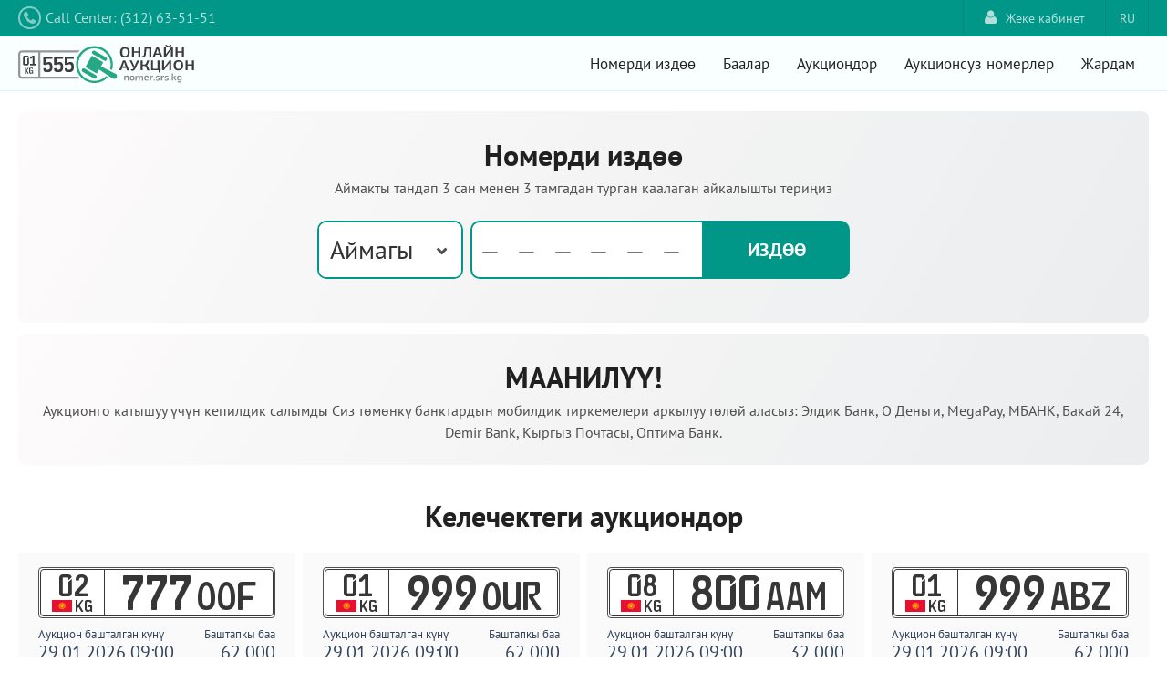

--- FILE ---
content_type: text/html;charset=UTF-8
request_url: https://nomer.srs.kg/home.xhtml;jsessionid=7MhwH7uI1mIkcs-or17asP07iPhLu9sAf2UdluIu.nomer-auction
body_size: 9876
content:
<!DOCTYPE html>
<html xmlns="http://www.w3.org/1999/xhtml"><head id="j_idt4"><link type="text/css" rel="stylesheet" href="/javax.faces.resource/theme.css.xhtml?ln=primefaces-aristo" /><link type="text/css" rel="stylesheet" href="/javax.faces.resource/owlcarousel/assets/owl.carousel.min.css.xhtml;jsessionid=Z4Ry6FHCssZGCQL_g0ZTsglNwtaa5QsTUnKGPVWd.nomer-auction?ln=vendor" /><link type="text/css" rel="stylesheet" href="/javax.faces.resource/owlcarousel/assets/owl.theme.default.min.css.xhtml;jsessionid=Z4Ry6FHCssZGCQL_g0ZTsglNwtaa5QsTUnKGPVWd.nomer-auction?ln=vendor" /><link type="text/css" rel="stylesheet" href="/javax.faces.resource/components.css.xhtml;jsessionid=Z4Ry6FHCssZGCQL_g0ZTsglNwtaa5QsTUnKGPVWd.nomer-auction?ln=primefaces&amp;v=8.0" /><script type="text/javascript" src="/javax.faces.resource/jquery/jquery.js.xhtml;jsessionid=Z4Ry6FHCssZGCQL_g0ZTsglNwtaa5QsTUnKGPVWd.nomer-auction?ln=primefaces&amp;v=8.0"></script><script type="text/javascript" src="/javax.faces.resource/jquery/jquery-plugins.js.xhtml;jsessionid=Z4Ry6FHCssZGCQL_g0ZTsglNwtaa5QsTUnKGPVWd.nomer-auction?ln=primefaces&amp;v=8.0"></script><script type="text/javascript" src="/javax.faces.resource/core.js.xhtml;jsessionid=Z4Ry6FHCssZGCQL_g0ZTsglNwtaa5QsTUnKGPVWd.nomer-auction?ln=primefaces&amp;v=8.0"></script><script type="text/javascript" src="/javax.faces.resource/components.js.xhtml;jsessionid=Z4Ry6FHCssZGCQL_g0ZTsglNwtaa5QsTUnKGPVWd.nomer-auction?ln=primefaces&amp;v=8.0"></script><link type="text/css" rel="stylesheet" href="/javax.faces.resource/reset.css.xhtml;jsessionid=Z4Ry6FHCssZGCQL_g0ZTsglNwtaa5QsTUnKGPVWd.nomer-auction?ln=css" /><link type="text/css" rel="stylesheet" href="/javax.faces.resource/grid.css.xhtml;jsessionid=Z4Ry6FHCssZGCQL_g0ZTsglNwtaa5QsTUnKGPVWd.nomer-auction?ln=css" /><link type="text/css" rel="stylesheet" href="/javax.faces.resource/text.css.xhtml;jsessionid=Z4Ry6FHCssZGCQL_g0ZTsglNwtaa5QsTUnKGPVWd.nomer-auction?ln=css" /><link type="text/css" rel="stylesheet" href="/javax.faces.resource/ui-util.css.xhtml;jsessionid=Z4Ry6FHCssZGCQL_g0ZTsglNwtaa5QsTUnKGPVWd.nomer-auction?ln=css" /><link type="text/css" rel="stylesheet" href="/javax.faces.resource/styles.css.xhtml;jsessionid=Z4Ry6FHCssZGCQL_g0ZTsglNwtaa5QsTUnKGPVWd.nomer-auction?ln=css" /><link type="text/css" rel="stylesheet" href="/javax.faces.resource/font-awesome-4.6.3/css/font-awesome.min.css.xhtml;jsessionid=Z4Ry6FHCssZGCQL_g0ZTsglNwtaa5QsTUnKGPVWd.nomer-auction?ln=vendor" /><script type="text/javascript">if(window.PrimeFaces){PrimeFaces.settings.locale='ky';}</script>
        <title>Башкы бет - Мамномерлер аукциону</title>
        <meta http-equiv="Content-Type" content="text/html; charset=utf-8" />
        <meta name="viewport" content="width=device-width, user-scalable=no, initial-scale=1.0, minimum-scale=1.0, maximum-scale=1.0" />
        <meta name="viewport" content="width=device-width, initial-scale=1.0" />
            <link rel="shortcut icon" type="image/x-icon" href="/resources/gfx/favicon.png?v=3" /></head><body>

            <div id="container">

        <div id="wrap-top-header">
                <div id="top-header" class="grid"><a id="tel" name="tel" href="tel:+119" class="f-lft">
        <i class="fa fa-phone"></i><span class="phone">Call Center: (312) 63-51-51</span></a>
<form id="j_idt23" name="j_idt23" method="post" action="/home.xhtml;jsessionid=Z4Ry6FHCssZGCQL_g0ZTsglNwtaa5QsTUnKGPVWd.nomer-auction" class="language-bar f-rht" enctype="application/x-www-form-urlencoded">
<input type="hidden" name="j_idt23" value="j_idt23" />
<script type="text/javascript" src="/javax.faces.resource/jsf.js.xhtml;jsessionid=Z4Ry6FHCssZGCQL_g0ZTsglNwtaa5QsTUnKGPVWd.nomer-auction?ln=javax.faces"></script><a href="#" onclick="mojarra.jsfcljs(document.getElementById('j_idt23'),{'j_idt23:j_idt25':'j_idt23:j_idt25'},'');return false" class="language-choice">RU</a><input type="hidden" name="javax.faces.ViewState" id="j_id1:javax.faces.ViewState:0" value="-5943123060291252823:-6274485355966293938" autocomplete="off" />
</form>
<form id="j_idt26" name="j_idt26" method="post" action="/home.xhtml;jsessionid=Z4Ry6FHCssZGCQL_g0ZTsglNwtaa5QsTUnKGPVWd.nomer-auction" class="f-rht" enctype="application/x-www-form-urlencoded">
<input type="hidden" name="j_idt26" value="j_idt26" />
<a href="/login.xhtml;jsessionid=Z4Ry6FHCssZGCQL_g0ZTsglNwtaa5QsTUnKGPVWd.nomer-auction" class="link-login f-rht">
            <i class="fa fa-user"></i>Жеке кабинет</a><input type="hidden" name="javax.faces.ViewState" id="j_id1:javax.faces.ViewState:1" value="-5943123060291252823:-6274485355966293938" autocomplete="off" />
</form>
                </div>
            <div class="clear"></div>
        </div>

        <div id="wrap-header">
                <div id="header" class="grid">

    <div class="logo f-lft clearfix"><a href="/home.xhtml;jsessionid=Z4Ry6FHCssZGCQL_g0ZTsglNwtaa5QsTUnKGPVWd.nomer-auction" class="clearfix"><img src="/javax.faces.resource/logo_c.svg.xhtml;jsessionid=Z4Ry6FHCssZGCQL_g0ZTsglNwtaa5QsTUnKGPVWd.nomer-auction?ln=gfx" /></a>
    </div>

    <div class="button_container" id="toggle">
        <span class="top"></span>
        <span class="middle"></span>
        <span class="bottom"></span>
    </div>

    <div class="f-rht clearfix menu overlay" id="overlay">
        <nav class="overlay-menu">
            <ul>
                <li><a href="/home.xhtml;jsessionid=Z4Ry6FHCssZGCQL_g0ZTsglNwtaa5QsTUnKGPVWd.nomer-auction">Номерди издөө</a></li>
                <li><a href="/prices.xhtml;jsessionid=Z4Ry6FHCssZGCQL_g0ZTsglNwtaa5QsTUnKGPVWd.nomer-auction">Баалар</a></li>
                <li><a href="/auctions.xhtml;jsessionid=Z4Ry6FHCssZGCQL_g0ZTsglNwtaa5QsTUnKGPVWd.nomer-auction">Аукциондор</a></li>
                <li><a href="/plates.xhtml;jsessionid=Z4Ry6FHCssZGCQL_g0ZTsglNwtaa5QsTUnKGPVWd.nomer-auction">Аукционсуз номерлер</a></li>
                <li><a href="/help.xhtml;jsessionid=Z4Ry6FHCssZGCQL_g0ZTsglNwtaa5QsTUnKGPVWd.nomer-auction">Жардам</a></li>
            </ul>
        </nav>
    </div>
                </div>
                <div class="clear"></div>
        </div>

                    <div class="clear"></div>

                        <div id="wrap-content">

                                <div id="content" class="grid"><span id="j_idt52"></span><script id="j_idt52_s" type="text/javascript">$(function(){PrimeFaces.cw("Growl","widget_j_idt52",{id:"j_idt52",sticky:false,life:6000,escape:true,keepAlive:false,msgs:[]});});</script>
<form id="j_idt53" name="j_idt53" method="post" action="/home.xhtml;jsessionid=Z4Ry6FHCssZGCQL_g0ZTsglNwtaa5QsTUnKGPVWd.nomer-auction" class="lp-search-form lp-search-form-main" enctype="application/x-www-form-urlencoded">
<input type="hidden" name="j_idt53" value="j_idt53" />


            <h1>Номерди издөө</h1>
            <h2>Аймакты тандап 3 сан менен 3 тамгадан турган каалаган айкалышты териңиз  </h2>

            <div class="lp-search-form-input-blc clearfix"><div id="j_idt55" class="ui-selectonemenu ui-widget ui-state-default ui-corner-all lp-search-region f-lft" aria-owns="j_idt55_panel" role="combobox" aria-haspopup="listbox" aria-expanded="false"><div class="ui-helper-hidden-accessible"><input id="j_idt55_focus" name="j_idt55_focus" type="text" autocomplete="off" /></div><div class="ui-helper-hidden-accessible"><select id="j_idt55_input" name="j_idt55_input" tabindex="-1" aria-hidden="true"><option value="" selected="selected" data-escape="true">Аймагы</option><option value="kg.infocom.auction.enums.Region@0" data-escape="true">01</option><option value="kg.infocom.auction.enums.Region@1" data-escape="true">02</option><option value="kg.infocom.auction.enums.Region@2" data-escape="true">03</option><option value="kg.infocom.auction.enums.Region@3" data-escape="true">04</option><option value="kg.infocom.auction.enums.Region@4" data-escape="true">05</option><option value="kg.infocom.auction.enums.Region@5" data-escape="true">06</option><option value="kg.infocom.auction.enums.Region@6" data-escape="true">07</option><option value="kg.infocom.auction.enums.Region@7" data-escape="true">08</option><option value="kg.infocom.auction.enums.Region@8" data-escape="true">09</option></select></div><label id="j_idt55_label" class="ui-selectonemenu-label ui-inputfield ui-corner-all">&nbsp;</label><div class="ui-selectonemenu-trigger ui-state-default ui-corner-right"><span class="ui-icon ui-icon-triangle-1-s ui-c"></span></div><div id="j_idt55_panel" class="ui-selectonemenu-panel ui-widget ui-widget-content ui-corner-all ui-helper-hidden ui-shadow ui-input-overlay lp-search-region-panel"><div class="ui-selectonemenu-items-wrapper" style="max-height:200px"><ul id="j_idt55_items" class="ui-selectonemenu-items ui-selectonemenu-list ui-widget-content ui-widget ui-corner-all ui-helper-reset" role="listbox"><li class="ui-selectonemenu-item ui-selectonemenu-list-item ui-corner-all ui-noselection-option" data-label="Аймагы" tabindex="-1" role="option">Аймагы</li><li class="ui-selectonemenu-item ui-selectonemenu-list-item ui-corner-all" data-label="01" tabindex="-1" role="option">01</li><li class="ui-selectonemenu-item ui-selectonemenu-list-item ui-corner-all" data-label="02" tabindex="-1" role="option">02</li><li class="ui-selectonemenu-item ui-selectonemenu-list-item ui-corner-all" data-label="03" tabindex="-1" role="option">03</li><li class="ui-selectonemenu-item ui-selectonemenu-list-item ui-corner-all" data-label="04" tabindex="-1" role="option">04</li><li class="ui-selectonemenu-item ui-selectonemenu-list-item ui-corner-all" data-label="05" tabindex="-1" role="option">05</li><li class="ui-selectonemenu-item ui-selectonemenu-list-item ui-corner-all" data-label="06" tabindex="-1" role="option">06</li><li class="ui-selectonemenu-item ui-selectonemenu-list-item ui-corner-all" data-label="07" tabindex="-1" role="option">07</li><li class="ui-selectonemenu-item ui-selectonemenu-list-item ui-corner-all" data-label="08" tabindex="-1" role="option">08</li><li class="ui-selectonemenu-item ui-selectonemenu-list-item ui-corner-all" data-label="09" tabindex="-1" role="option">09</li></ul></div></div></div><script id="j_idt55_s" type="text/javascript">$(function(){PrimeFaces.cw("SelectOneMenu","widget_j_idt55",{id:"j_idt55",appendTo:"@(body)"});});</script>
                <div class="ui-inputgroup f-lft"><input id="j_idt60" name="j_idt60" type="text" maxlength="6" placeholder="——————" tabindex="2" class="ui-inputfield ui-inputmask ui-widget ui-state-default ui-corner-all lp-search-symbols" /><script id="j_idt60_s" type="text/javascript">$(function(){PrimeFaces.cw("InputMask","widget_j_idt60",{id:"j_idt60"});});</script><input type="submit" name="j_idt61" value="Издөө" class="btn btn-blue lp-search-btn" />
                </div>
            </div><input type="hidden" name="javax.faces.ViewState" id="j_id1:javax.faces.ViewState:2" value="-5943123060291252823:-6274485355966293938" autocomplete="off" />
</form>

        <div class="lp-search-form lp-search-form-main">
                <h1>МААНИЛҮҮ!</h1>
                <h2>
                    Аукционго катышуу үчүн кепилдик салымды Сиз төмөнкү банктардын мобилдик тиркемелери аркылуу төлөй аласыз: Элдик Банк, О Деньги, MegaPay, МБАНК, Бакай 24, Demir Bank, Кыргыз Почтасы, Оптима Банк.
                </h2>

        </div>

        <h2 class="upcoming-auctions-heading">Келечектеги аукциондор</h2><div id="j_idt69" class="ui-datalist ui-widget upcoming-auctions"><div id="j_idt69_content" class="ui-datalist-content ui-widget-content"><ul id="j_idt69_list" class="ui-datalist-data"><li class="ui-datalist-item upcoming-auction"><div class="lp-wrap lp-one-line small">
            <div class="lp">
                <div class="lp-region-blc">
                    <div class="lp-region"><span id="j_idt69:0:j_idt70:plate-region">02</span><div id="j_idt69:0:j_idt70:j_idt73" class="ui-tooltip ui-widget ui-tooltip-top" role="tooltip"><div class="ui-tooltip-arrow"></div><div class="ui-tooltip-text ui-shadow ui-corner-all">Ош ш.</div></div><script id="j_idt69:0:j_idt70:j_idt73_s" type="text/javascript">$(function(){PrimeFaces.cw("Tooltip","widget_j_idt69_0_j_idt70_j_idt73",{id:"j_idt69:0:j_idt70:j_idt73",showEffect:"fade",hideEffect:"fade",target:"j_idt69:0:j_idt70:plate\-region",position:"top"});});</script>
                    </div>
                    <div class="lp-flag"><img src="/javax.faces.resource/flag.svg.xhtml;jsessionid=Z4Ry6FHCssZGCQL_g0ZTsglNwtaa5QsTUnKGPVWd.nomer-auction?ln=gfx" />
                    </div><span class="lp-kg-letters">KG</span>
                </div>

                <div class="lp-data-blc f-lft"><span class="lp-output lp-numbers">777</span><span class="lp-output lp-letters">OOF</span>
                </div>
            </div></div>
            <table>
                <tr>
                    <th>Аукцион башталган күнү</th>
                    <th class="t-rht">Баштапкы баа</th>
                </tr>
                <tr>
                    <td>29.01.2026 09:00
                    </td>
                    <td class="t-rht">62 000
                    </td>
                </tr>
            </table>

            <div class="upcoming-auction-btn-block t-ctr"><input type="button" onclick="window.location.href='/auction.xhtml;jsessionid=Z4Ry6FHCssZGCQL_g0ZTsglNwtaa5QsTUnKGPVWd.nomer-auction?id=572911'; return false;" value="Кененирээк" class="btn btn-primary upcoming-auction-btn" />
            </div></li><li class="ui-datalist-item upcoming-auction"><div class="lp-wrap lp-one-line small">
            <div class="lp">
                <div class="lp-region-blc">
                    <div class="lp-region"><span id="j_idt69:1:j_idt70:plate-region">01</span><div id="j_idt69:1:j_idt70:j_idt73" class="ui-tooltip ui-widget ui-tooltip-top" role="tooltip"><div class="ui-tooltip-arrow"></div><div class="ui-tooltip-text ui-shadow ui-corner-all">Бишкек ш.</div></div><script id="j_idt69:1:j_idt70:j_idt73_s" type="text/javascript">$(function(){PrimeFaces.cw("Tooltip","widget_j_idt69_1_j_idt70_j_idt73",{id:"j_idt69:1:j_idt70:j_idt73",showEffect:"fade",hideEffect:"fade",target:"j_idt69:1:j_idt70:plate\-region",position:"top"});});</script>
                    </div>
                    <div class="lp-flag"><img src="/javax.faces.resource/flag.svg.xhtml;jsessionid=Z4Ry6FHCssZGCQL_g0ZTsglNwtaa5QsTUnKGPVWd.nomer-auction?ln=gfx" />
                    </div><span class="lp-kg-letters">KG</span>
                </div>

                <div class="lp-data-blc f-lft"><span class="lp-output lp-numbers">999</span><span class="lp-output lp-letters">OUR</span>
                </div>
            </div></div>
            <table>
                <tr>
                    <th>Аукцион башталган күнү</th>
                    <th class="t-rht">Баштапкы баа</th>
                </tr>
                <tr>
                    <td>29.01.2026 09:00
                    </td>
                    <td class="t-rht">62 000
                    </td>
                </tr>
            </table>

            <div class="upcoming-auction-btn-block t-ctr"><input type="button" onclick="window.location.href='/auction.xhtml;jsessionid=Z4Ry6FHCssZGCQL_g0ZTsglNwtaa5QsTUnKGPVWd.nomer-auction?id=607323'; return false;" value="Кененирээк" class="btn btn-primary upcoming-auction-btn" />
            </div></li><li class="ui-datalist-item upcoming-auction"><div class="lp-wrap lp-one-line small">
            <div class="lp">
                <div class="lp-region-blc">
                    <div class="lp-region"><span id="j_idt69:2:j_idt70:plate-region">08</span><div id="j_idt69:2:j_idt70:j_idt73" class="ui-tooltip ui-widget ui-tooltip-top" role="tooltip"><div class="ui-tooltip-arrow"></div><div class="ui-tooltip-text ui-shadow ui-corner-all">Чүй обл.</div></div><script id="j_idt69:2:j_idt70:j_idt73_s" type="text/javascript">$(function(){PrimeFaces.cw("Tooltip","widget_j_idt69_2_j_idt70_j_idt73",{id:"j_idt69:2:j_idt70:j_idt73",showEffect:"fade",hideEffect:"fade",target:"j_idt69:2:j_idt70:plate\-region",position:"top"});});</script>
                    </div>
                    <div class="lp-flag"><img src="/javax.faces.resource/flag.svg.xhtml;jsessionid=Z4Ry6FHCssZGCQL_g0ZTsglNwtaa5QsTUnKGPVWd.nomer-auction?ln=gfx" />
                    </div><span class="lp-kg-letters">KG</span>
                </div>

                <div class="lp-data-blc f-lft"><span class="lp-output lp-numbers">800</span><span class="lp-output lp-letters">AAM</span>
                </div>
            </div></div>
            <table>
                <tr>
                    <th>Аукцион башталган күнү</th>
                    <th class="t-rht">Баштапкы баа</th>
                </tr>
                <tr>
                    <td>29.01.2026 09:00
                    </td>
                    <td class="t-rht">32 000
                    </td>
                </tr>
            </table>

            <div class="upcoming-auction-btn-block t-ctr"><input type="button" onclick="window.location.href='/auction.xhtml;jsessionid=Z4Ry6FHCssZGCQL_g0ZTsglNwtaa5QsTUnKGPVWd.nomer-auction?id=610394'; return false;" value="Кененирээк" class="btn btn-primary upcoming-auction-btn" />
            </div></li><li class="ui-datalist-item upcoming-auction"><div class="lp-wrap lp-one-line small">
            <div class="lp">
                <div class="lp-region-blc">
                    <div class="lp-region"><span id="j_idt69:3:j_idt70:plate-region">01</span><div id="j_idt69:3:j_idt70:j_idt73" class="ui-tooltip ui-widget ui-tooltip-top" role="tooltip"><div class="ui-tooltip-arrow"></div><div class="ui-tooltip-text ui-shadow ui-corner-all">Бишкек ш.</div></div><script id="j_idt69:3:j_idt70:j_idt73_s" type="text/javascript">$(function(){PrimeFaces.cw("Tooltip","widget_j_idt69_3_j_idt70_j_idt73",{id:"j_idt69:3:j_idt70:j_idt73",showEffect:"fade",hideEffect:"fade",target:"j_idt69:3:j_idt70:plate\-region",position:"top"});});</script>
                    </div>
                    <div class="lp-flag"><img src="/javax.faces.resource/flag.svg.xhtml;jsessionid=Z4Ry6FHCssZGCQL_g0ZTsglNwtaa5QsTUnKGPVWd.nomer-auction?ln=gfx" />
                    </div><span class="lp-kg-letters">KG</span>
                </div>

                <div class="lp-data-blc f-lft"><span class="lp-output lp-numbers">999</span><span class="lp-output lp-letters">ABZ</span>
                </div>
            </div></div>
            <table>
                <tr>
                    <th>Аукцион башталган күнү</th>
                    <th class="t-rht">Баштапкы баа</th>
                </tr>
                <tr>
                    <td>29.01.2026 09:00
                    </td>
                    <td class="t-rht">62 000
                    </td>
                </tr>
            </table>

            <div class="upcoming-auction-btn-block t-ctr"><input type="button" onclick="window.location.href='/auction.xhtml;jsessionid=Z4Ry6FHCssZGCQL_g0ZTsglNwtaa5QsTUnKGPVWd.nomer-auction?id=610590'; return false;" value="Кененирээк" class="btn btn-primary upcoming-auction-btn" />
            </div></li><li class="ui-datalist-item upcoming-auction"><div class="lp-wrap lp-one-line small">
            <div class="lp">
                <div class="lp-region-blc">
                    <div class="lp-region"><span id="j_idt69:4:j_idt70:plate-region">03</span><div id="j_idt69:4:j_idt70:j_idt73" class="ui-tooltip ui-widget ui-tooltip-top" role="tooltip"><div class="ui-tooltip-arrow"></div><div class="ui-tooltip-text ui-shadow ui-corner-all">Баткен обл.</div></div><script id="j_idt69:4:j_idt70:j_idt73_s" type="text/javascript">$(function(){PrimeFaces.cw("Tooltip","widget_j_idt69_4_j_idt70_j_idt73",{id:"j_idt69:4:j_idt70:j_idt73",showEffect:"fade",hideEffect:"fade",target:"j_idt69:4:j_idt70:plate\-region",position:"top"});});</script>
                    </div>
                    <div class="lp-flag"><img src="/javax.faces.resource/flag.svg.xhtml;jsessionid=Z4Ry6FHCssZGCQL_g0ZTsglNwtaa5QsTUnKGPVWd.nomer-auction?ln=gfx" />
                    </div><span class="lp-kg-letters">KG</span>
                </div>

                <div class="lp-data-blc f-lft"><span class="lp-output lp-numbers">666</span><span class="lp-output lp-letters">AAR</span>
                </div>
            </div></div>
            <table>
                <tr>
                    <th>Аукцион башталган күнү</th>
                    <th class="t-rht">Баштапкы баа</th>
                </tr>
                <tr>
                    <td>29.01.2026 09:00
                    </td>
                    <td class="t-rht">42 000
                    </td>
                </tr>
            </table>

            <div class="upcoming-auction-btn-block t-ctr"><input type="button" onclick="window.location.href='/auction.xhtml;jsessionid=Z4Ry6FHCssZGCQL_g0ZTsglNwtaa5QsTUnKGPVWd.nomer-auction?id=611855'; return false;" value="Кененирээк" class="btn btn-primary upcoming-auction-btn" />
            </div></li><li class="ui-datalist-item upcoming-auction"><div class="lp-wrap lp-one-line small">
            <div class="lp">
                <div class="lp-region-blc">
                    <div class="lp-region"><span id="j_idt69:5:j_idt70:plate-region">04</span><div id="j_idt69:5:j_idt70:j_idt73" class="ui-tooltip ui-widget ui-tooltip-top" role="tooltip"><div class="ui-tooltip-arrow"></div><div class="ui-tooltip-text ui-shadow ui-corner-all">Жалал-Абад обл.</div></div><script id="j_idt69:5:j_idt70:j_idt73_s" type="text/javascript">$(function(){PrimeFaces.cw("Tooltip","widget_j_idt69_5_j_idt70_j_idt73",{id:"j_idt69:5:j_idt70:j_idt73",showEffect:"fade",hideEffect:"fade",target:"j_idt69:5:j_idt70:plate\-region",position:"top"});});</script>
                    </div>
                    <div class="lp-flag"><img src="/javax.faces.resource/flag.svg.xhtml;jsessionid=Z4Ry6FHCssZGCQL_g0ZTsglNwtaa5QsTUnKGPVWd.nomer-auction?ln=gfx" />
                    </div><span class="lp-kg-letters">KG</span>
                </div>

                <div class="lp-data-blc f-lft"><span class="lp-output lp-numbers">555</span><span class="lp-output lp-letters">BYD</span>
                </div>
            </div></div>
            <table>
                <tr>
                    <th>Аукцион башталган күнү</th>
                    <th class="t-rht">Баштапкы баа</th>
                </tr>
                <tr>
                    <td>29.01.2026 09:05
                    </td>
                    <td class="t-rht">42 000
                    </td>
                </tr>
            </table>

            <div class="upcoming-auction-btn-block t-ctr"><input type="button" onclick="window.location.href='/auction.xhtml;jsessionid=Z4Ry6FHCssZGCQL_g0ZTsglNwtaa5QsTUnKGPVWd.nomer-auction?id=572912'; return false;" value="Кененирээк" class="btn btn-primary upcoming-auction-btn" />
            </div></li><li class="ui-datalist-item upcoming-auction"><div class="lp-wrap lp-one-line small">
            <div class="lp">
                <div class="lp-region-blc">
                    <div class="lp-region"><span id="j_idt69:6:j_idt70:plate-region">01</span><div id="j_idt69:6:j_idt70:j_idt73" class="ui-tooltip ui-widget ui-tooltip-top" role="tooltip"><div class="ui-tooltip-arrow"></div><div class="ui-tooltip-text ui-shadow ui-corner-all">Бишкек ш.</div></div><script id="j_idt69:6:j_idt70:j_idt73_s" type="text/javascript">$(function(){PrimeFaces.cw("Tooltip","widget_j_idt69_6_j_idt70_j_idt73",{id:"j_idt69:6:j_idt70:j_idt73",showEffect:"fade",hideEffect:"fade",target:"j_idt69:6:j_idt70:plate\-region",position:"top"});});</script>
                    </div>
                    <div class="lp-flag"><img src="/javax.faces.resource/flag.svg.xhtml;jsessionid=Z4Ry6FHCssZGCQL_g0ZTsglNwtaa5QsTUnKGPVWd.nomer-auction?ln=gfx" />
                    </div><span class="lp-kg-letters">KG</span>
                </div>

                <div class="lp-data-blc f-lft"><span class="lp-output lp-numbers">007</span><span class="lp-output lp-letters">OVE</span>
                </div>
            </div></div>
            <table>
                <tr>
                    <th>Аукцион башталган күнү</th>
                    <th class="t-rht">Баштапкы баа</th>
                </tr>
                <tr>
                    <td>29.01.2026 09:05
                    </td>
                    <td class="t-rht">32 000
                    </td>
                </tr>
            </table>

            <div class="upcoming-auction-btn-block t-ctr"><input type="button" onclick="window.location.href='/auction.xhtml;jsessionid=Z4Ry6FHCssZGCQL_g0ZTsglNwtaa5QsTUnKGPVWd.nomer-auction?id=607551'; return false;" value="Кененирээк" class="btn btn-primary upcoming-auction-btn" />
            </div></li><li class="ui-datalist-item upcoming-auction"><div class="lp-wrap lp-one-line small">
            <div class="lp">
                <div class="lp-region-blc">
                    <div class="lp-region"><span id="j_idt69:7:j_idt70:plate-region">01</span><div id="j_idt69:7:j_idt70:j_idt73" class="ui-tooltip ui-widget ui-tooltip-top" role="tooltip"><div class="ui-tooltip-arrow"></div><div class="ui-tooltip-text ui-shadow ui-corner-all">Бишкек ш.</div></div><script id="j_idt69:7:j_idt70:j_idt73_s" type="text/javascript">$(function(){PrimeFaces.cw("Tooltip","widget_j_idt69_7_j_idt70_j_idt73",{id:"j_idt69:7:j_idt70:j_idt73",showEffect:"fade",hideEffect:"fade",target:"j_idt69:7:j_idt70:plate\-region",position:"top"});});</script>
                    </div>
                    <div class="lp-flag"><img src="/javax.faces.resource/flag.svg.xhtml;jsessionid=Z4Ry6FHCssZGCQL_g0ZTsglNwtaa5QsTUnKGPVWd.nomer-auction?ln=gfx" />
                    </div><span class="lp-kg-letters">KG</span>
                </div>

                <div class="lp-data-blc f-lft"><span class="lp-output lp-numbers">006</span><span class="lp-output lp-letters">ABZ</span>
                </div>
            </div></div>
            <table>
                <tr>
                    <th>Аукцион башталган күнү</th>
                    <th class="t-rht">Баштапкы баа</th>
                </tr>
                <tr>
                    <td>29.01.2026 09:05
                    </td>
                    <td class="t-rht">22 000
                    </td>
                </tr>
            </table>

            <div class="upcoming-auction-btn-block t-ctr"><input type="button" onclick="window.location.href='/auction.xhtml;jsessionid=Z4Ry6FHCssZGCQL_g0ZTsglNwtaa5QsTUnKGPVWd.nomer-auction?id=610589'; return false;" value="Кененирээк" class="btn btn-primary upcoming-auction-btn" />
            </div></li><li class="ui-datalist-item upcoming-auction"><div class="lp-wrap lp-one-line small">
            <div class="lp">
                <div class="lp-region-blc">
                    <div class="lp-region"><span id="j_idt69:8:j_idt70:plate-region">08</span><div id="j_idt69:8:j_idt70:j_idt73" class="ui-tooltip ui-widget ui-tooltip-top" role="tooltip"><div class="ui-tooltip-arrow"></div><div class="ui-tooltip-text ui-shadow ui-corner-all">Чүй обл.</div></div><script id="j_idt69:8:j_idt70:j_idt73_s" type="text/javascript">$(function(){PrimeFaces.cw("Tooltip","widget_j_idt69_8_j_idt70_j_idt73",{id:"j_idt69:8:j_idt70:j_idt73",showEffect:"fade",hideEffect:"fade",target:"j_idt69:8:j_idt70:plate\-region",position:"top"});});</script>
                    </div>
                    <div class="lp-flag"><img src="/javax.faces.resource/flag.svg.xhtml;jsessionid=Z4Ry6FHCssZGCQL_g0ZTsglNwtaa5QsTUnKGPVWd.nomer-auction?ln=gfx" />
                    </div><span class="lp-kg-letters">KG</span>
                </div>

                <div class="lp-data-blc f-lft"><span class="lp-output lp-numbers">999</span><span class="lp-output lp-letters">AAS</span>
                </div>
            </div></div>
            <table>
                <tr>
                    <th>Аукцион башталган күнү</th>
                    <th class="t-rht">Баштапкы баа</th>
                </tr>
                <tr>
                    <td>29.01.2026 09:05
                    </td>
                    <td class="t-rht">62 000
                    </td>
                </tr>
            </table>

            <div class="upcoming-auction-btn-block t-ctr"><input type="button" onclick="window.location.href='/auction.xhtml;jsessionid=Z4Ry6FHCssZGCQL_g0ZTsglNwtaa5QsTUnKGPVWd.nomer-auction?id=610921'; return false;" value="Кененирээк" class="btn btn-primary upcoming-auction-btn" />
            </div></li><li class="ui-datalist-item upcoming-auction"><div class="lp-wrap lp-one-line small">
            <div class="lp">
                <div class="lp-region-blc">
                    <div class="lp-region"><span id="j_idt69:9:j_idt70:plate-region">05</span><div id="j_idt69:9:j_idt70:j_idt73" class="ui-tooltip ui-widget ui-tooltip-top" role="tooltip"><div class="ui-tooltip-arrow"></div><div class="ui-tooltip-text ui-shadow ui-corner-all">Нарын облусу</div></div><script id="j_idt69:9:j_idt70:j_idt73_s" type="text/javascript">$(function(){PrimeFaces.cw("Tooltip","widget_j_idt69_9_j_idt70_j_idt73",{id:"j_idt69:9:j_idt70:j_idt73",showEffect:"fade",hideEffect:"fade",target:"j_idt69:9:j_idt70:plate\-region",position:"top"});});</script>
                    </div>
                    <div class="lp-flag"><img src="/javax.faces.resource/flag.svg.xhtml;jsessionid=Z4Ry6FHCssZGCQL_g0ZTsglNwtaa5QsTUnKGPVWd.nomer-auction?ln=gfx" />
                    </div><span class="lp-kg-letters">KG</span>
                </div>

                <div class="lp-data-blc f-lft"><span class="lp-output lp-numbers">555</span><span class="lp-output lp-letters">SUB</span>
                </div>
            </div></div>
            <table>
                <tr>
                    <th>Аукцион башталган күнү</th>
                    <th class="t-rht">Баштапкы баа</th>
                </tr>
                <tr>
                    <td>29.01.2026 09:10
                    </td>
                    <td class="t-rht">42 000
                    </td>
                </tr>
            </table>

            <div class="upcoming-auction-btn-block t-ctr"><input type="button" onclick="window.location.href='/auction.xhtml;jsessionid=Z4Ry6FHCssZGCQL_g0ZTsglNwtaa5QsTUnKGPVWd.nomer-auction?id=572913'; return false;" value="Кененирээк" class="btn btn-primary upcoming-auction-btn" />
            </div></li><li class="ui-datalist-item upcoming-auction"><div class="lp-wrap lp-one-line small">
            <div class="lp">
                <div class="lp-region-blc">
                    <div class="lp-region"><span id="j_idt69:10:j_idt70:plate-region">01</span><div id="j_idt69:10:j_idt70:j_idt73" class="ui-tooltip ui-widget ui-tooltip-top" role="tooltip"><div class="ui-tooltip-arrow"></div><div class="ui-tooltip-text ui-shadow ui-corner-all">Бишкек ш.</div></div><script id="j_idt69:10:j_idt70:j_idt73_s" type="text/javascript">$(function(){PrimeFaces.cw("Tooltip","widget_j_idt69_10_j_idt70_j_idt73",{id:"j_idt69:10:j_idt70:j_idt73",showEffect:"fade",hideEffect:"fade",target:"j_idt69:10:j_idt70:plate\-region",position:"top"});});</script>
                    </div>
                    <div class="lp-flag"><img src="/javax.faces.resource/flag.svg.xhtml;jsessionid=Z4Ry6FHCssZGCQL_g0ZTsglNwtaa5QsTUnKGPVWd.nomer-auction?ln=gfx" />
                    </div><span class="lp-kg-letters">KG</span>
                </div>

                <div class="lp-data-blc f-lft"><span class="lp-output lp-numbers">010</span><span class="lp-output lp-letters">PDD</span>
                </div>
            </div></div>
            <table>
                <tr>
                    <th>Аукцион башталган күнү</th>
                    <th class="t-rht">Баштапкы баа</th>
                </tr>
                <tr>
                    <td>29.01.2026 09:10
                    </td>
                    <td class="t-rht">22 000
                    </td>
                </tr>
            </table>

            <div class="upcoming-auction-btn-block t-ctr"><input type="button" onclick="window.location.href='/auction.xhtml;jsessionid=Z4Ry6FHCssZGCQL_g0ZTsglNwtaa5QsTUnKGPVWd.nomer-auction?id=606019'; return false;" value="Кененирээк" class="btn btn-primary upcoming-auction-btn" />
            </div></li><li class="ui-datalist-item upcoming-auction"><div class="lp-wrap lp-one-line small">
            <div class="lp">
                <div class="lp-region-blc">
                    <div class="lp-region"><span id="j_idt69:11:j_idt70:plate-region">08</span><div id="j_idt69:11:j_idt70:j_idt73" class="ui-tooltip ui-widget ui-tooltip-top" role="tooltip"><div class="ui-tooltip-arrow"></div><div class="ui-tooltip-text ui-shadow ui-corner-all">Чүй обл.</div></div><script id="j_idt69:11:j_idt70:j_idt73_s" type="text/javascript">$(function(){PrimeFaces.cw("Tooltip","widget_j_idt69_11_j_idt70_j_idt73",{id:"j_idt69:11:j_idt70:j_idt73",showEffect:"fade",hideEffect:"fade",target:"j_idt69:11:j_idt70:plate\-region",position:"top"});});</script>
                    </div>
                    <div class="lp-flag"><img src="/javax.faces.resource/flag.svg.xhtml;jsessionid=Z4Ry6FHCssZGCQL_g0ZTsglNwtaa5QsTUnKGPVWd.nomer-auction?ln=gfx" />
                    </div><span class="lp-kg-letters">KG</span>
                </div>

                <div class="lp-data-blc f-lft"><span class="lp-output lp-numbers">555</span><span class="lp-output lp-letters">AAS</span>
                </div>
            </div></div>
            <table>
                <tr>
                    <th>Аукцион башталган күнү</th>
                    <th class="t-rht">Баштапкы баа</th>
                </tr>
                <tr>
                    <td>29.01.2026 09:10
                    </td>
                    <td class="t-rht">42 000
                    </td>
                </tr>
            </table>

            <div class="upcoming-auction-btn-block t-ctr"><input type="button" onclick="window.location.href='/auction.xhtml;jsessionid=Z4Ry6FHCssZGCQL_g0ZTsglNwtaa5QsTUnKGPVWd.nomer-auction?id=609958'; return false;" value="Кененирээк" class="btn btn-primary upcoming-auction-btn" />
            </div></li><li class="ui-datalist-item upcoming-auction"><div class="lp-wrap lp-one-line small">
            <div class="lp">
                <div class="lp-region-blc">
                    <div class="lp-region"><span id="j_idt69:12:j_idt70:plate-region">01</span><div id="j_idt69:12:j_idt70:j_idt73" class="ui-tooltip ui-widget ui-tooltip-top" role="tooltip"><div class="ui-tooltip-arrow"></div><div class="ui-tooltip-text ui-shadow ui-corner-all">Бишкек ш.</div></div><script id="j_idt69:12:j_idt70:j_idt73_s" type="text/javascript">$(function(){PrimeFaces.cw("Tooltip","widget_j_idt69_12_j_idt70_j_idt73",{id:"j_idt69:12:j_idt70:j_idt73",showEffect:"fade",hideEffect:"fade",target:"j_idt69:12:j_idt70:plate\-region",position:"top"});});</script>
                    </div>
                    <div class="lp-flag"><img src="/javax.faces.resource/flag.svg.xhtml;jsessionid=Z4Ry6FHCssZGCQL_g0ZTsglNwtaa5QsTUnKGPVWd.nomer-auction?ln=gfx" />
                    </div><span class="lp-kg-letters">KG</span>
                </div>

                <div class="lp-data-blc f-lft"><span class="lp-output lp-numbers">040</span><span class="lp-output lp-letters">AZA</span>
                </div>
            </div></div>
            <table>
                <tr>
                    <th>Аукцион башталган күнү</th>
                    <th class="t-rht">Баштапкы баа</th>
                </tr>
                <tr>
                    <td>29.01.2026 09:15
                    </td>
                    <td class="t-rht">22 000
                    </td>
                </tr>
            </table>

            <div class="upcoming-auction-btn-block t-ctr"><input type="button" onclick="window.location.href='/auction.xhtml;jsessionid=Z4Ry6FHCssZGCQL_g0ZTsglNwtaa5QsTUnKGPVWd.nomer-auction?id=572914'; return false;" value="Кененирээк" class="btn btn-primary upcoming-auction-btn" />
            </div></li><li class="ui-datalist-item upcoming-auction"><div class="lp-wrap lp-one-line small">
            <div class="lp">
                <div class="lp-region-blc">
                    <div class="lp-region"><span id="j_idt69:13:j_idt70:plate-region">01</span><div id="j_idt69:13:j_idt70:j_idt73" class="ui-tooltip ui-widget ui-tooltip-top" role="tooltip"><div class="ui-tooltip-arrow"></div><div class="ui-tooltip-text ui-shadow ui-corner-all">Бишкек ш.</div></div><script id="j_idt69:13:j_idt70:j_idt73_s" type="text/javascript">$(function(){PrimeFaces.cw("Tooltip","widget_j_idt69_13_j_idt70_j_idt73",{id:"j_idt69:13:j_idt70:j_idt73",showEffect:"fade",hideEffect:"fade",target:"j_idt69:13:j_idt70:plate\-region",position:"top"});});</script>
                    </div>
                    <div class="lp-flag"><img src="/javax.faces.resource/flag.svg.xhtml;jsessionid=Z4Ry6FHCssZGCQL_g0ZTsglNwtaa5QsTUnKGPVWd.nomer-auction?ln=gfx" />
                    </div><span class="lp-kg-letters">KG</span>
                </div>

                <div class="lp-data-blc f-lft"><span class="lp-output lp-numbers">700</span><span class="lp-output lp-letters">PNT</span>
                </div>
            </div></div>
            <table>
                <tr>
                    <th>Аукцион башталган күнү</th>
                    <th class="t-rht">Баштапкы баа</th>
                </tr>
                <tr>
                    <td>29.01.2026 09:15
                    </td>
                    <td class="t-rht">32 000
                    </td>
                </tr>
            </table>

            <div class="upcoming-auction-btn-block t-ctr"><input type="button" onclick="window.location.href='/auction.xhtml;jsessionid=Z4Ry6FHCssZGCQL_g0ZTsglNwtaa5QsTUnKGPVWd.nomer-auction?id=606724'; return false;" value="Кененирээк" class="btn btn-primary upcoming-auction-btn" />
            </div></li><li class="ui-datalist-item upcoming-auction"><div class="lp-wrap lp-one-line small">
            <div class="lp">
                <div class="lp-region-blc">
                    <div class="lp-region"><span id="j_idt69:14:j_idt70:plate-region">08</span><div id="j_idt69:14:j_idt70:j_idt73" class="ui-tooltip ui-widget ui-tooltip-top" role="tooltip"><div class="ui-tooltip-arrow"></div><div class="ui-tooltip-text ui-shadow ui-corner-all">Чүй обл.</div></div><script id="j_idt69:14:j_idt70:j_idt73_s" type="text/javascript">$(function(){PrimeFaces.cw("Tooltip","widget_j_idt69_14_j_idt70_j_idt73",{id:"j_idt69:14:j_idt70:j_idt73",showEffect:"fade",hideEffect:"fade",target:"j_idt69:14:j_idt70:plate\-region",position:"top"});});</script>
                    </div>
                    <div class="lp-flag"><img src="/javax.faces.resource/flag.svg.xhtml;jsessionid=Z4Ry6FHCssZGCQL_g0ZTsglNwtaa5QsTUnKGPVWd.nomer-auction?ln=gfx" />
                    </div><span class="lp-kg-letters">KG</span>
                </div>

                <div class="lp-data-blc f-lft"><span class="lp-output lp-numbers">005</span><span class="lp-output lp-letters">AAS</span>
                </div>
            </div></div>
            <table>
                <tr>
                    <th>Аукцион башталган күнү</th>
                    <th class="t-rht">Баштапкы баа</th>
                </tr>
                <tr>
                    <td>29.01.2026 09:15
                    </td>
                    <td class="t-rht">22 000
                    </td>
                </tr>
            </table>

            <div class="upcoming-auction-btn-block t-ctr"><input type="button" onclick="window.location.href='/auction.xhtml;jsessionid=Z4Ry6FHCssZGCQL_g0ZTsglNwtaa5QsTUnKGPVWd.nomer-auction?id=611499'; return false;" value="Кененирээк" class="btn btn-primary upcoming-auction-btn" />
            </div></li><li class="ui-datalist-item upcoming-auction"><div class="lp-wrap lp-one-line small">
            <div class="lp">
                <div class="lp-region-blc">
                    <div class="lp-region"><span id="j_idt69:15:j_idt70:plate-region">07</span><div id="j_idt69:15:j_idt70:j_idt73" class="ui-tooltip ui-widget ui-tooltip-top" role="tooltip"><div class="ui-tooltip-arrow"></div><div class="ui-tooltip-text ui-shadow ui-corner-all">Талас обл.</div></div><script id="j_idt69:15:j_idt70:j_idt73_s" type="text/javascript">$(function(){PrimeFaces.cw("Tooltip","widget_j_idt69_15_j_idt70_j_idt73",{id:"j_idt69:15:j_idt70:j_idt73",showEffect:"fade",hideEffect:"fade",target:"j_idt69:15:j_idt70:plate\-region",position:"top"});});</script>
                    </div>
                    <div class="lp-flag"><img src="/javax.faces.resource/flag.svg.xhtml;jsessionid=Z4Ry6FHCssZGCQL_g0ZTsglNwtaa5QsTUnKGPVWd.nomer-auction?ln=gfx" />
                    </div><span class="lp-kg-letters">KG</span>
                </div>

                <div class="lp-data-blc f-lft"><span class="lp-output lp-numbers">001</span><span class="lp-output lp-letters">OOZ</span>
                </div>
            </div></div>
            <table>
                <tr>
                    <th>Аукцион башталган күнү</th>
                    <th class="t-rht">Баштапкы баа</th>
                </tr>
                <tr>
                    <td>29.01.2026 09:20
                    </td>
                    <td class="t-rht">62 000
                    </td>
                </tr>
            </table>

            <div class="upcoming-auction-btn-block t-ctr"><input type="button" onclick="window.location.href='/auction.xhtml;jsessionid=Z4Ry6FHCssZGCQL_g0ZTsglNwtaa5QsTUnKGPVWd.nomer-auction?id=572915'; return false;" value="Кененирээк" class="btn btn-primary upcoming-auction-btn" />
            </div></li><li class="ui-datalist-item upcoming-auction"><div class="lp-wrap lp-one-line small">
            <div class="lp">
                <div class="lp-region-blc">
                    <div class="lp-region"><span id="j_idt69:16:j_idt70:plate-region">01</span><div id="j_idt69:16:j_idt70:j_idt73" class="ui-tooltip ui-widget ui-tooltip-top" role="tooltip"><div class="ui-tooltip-arrow"></div><div class="ui-tooltip-text ui-shadow ui-corner-all">Бишкек ш.</div></div><script id="j_idt69:16:j_idt70:j_idt73_s" type="text/javascript">$(function(){PrimeFaces.cw("Tooltip","widget_j_idt69_16_j_idt70_j_idt73",{id:"j_idt69:16:j_idt70:j_idt73",showEffect:"fade",hideEffect:"fade",target:"j_idt69:16:j_idt70:plate\-region",position:"top"});});</script>
                    </div>
                    <div class="lp-flag"><img src="/javax.faces.resource/flag.svg.xhtml;jsessionid=Z4Ry6FHCssZGCQL_g0ZTsglNwtaa5QsTUnKGPVWd.nomer-auction?ln=gfx" />
                    </div><span class="lp-kg-letters">KG</span>
                </div>

                <div class="lp-data-blc f-lft"><span class="lp-output lp-numbers">700</span><span class="lp-output lp-letters">POO</span>
                </div>
            </div></div>
            <table>
                <tr>
                    <th>Аукцион башталган күнү</th>
                    <th class="t-rht">Баштапкы баа</th>
                </tr>
                <tr>
                    <td>29.01.2026 09:20
                    </td>
                    <td class="t-rht">32 000
                    </td>
                </tr>
            </table>

            <div class="upcoming-auction-btn-block t-ctr"><input type="button" onclick="window.location.href='/auction.xhtml;jsessionid=Z4Ry6FHCssZGCQL_g0ZTsglNwtaa5QsTUnKGPVWd.nomer-auction?id=607568'; return false;" value="Кененирээк" class="btn btn-primary upcoming-auction-btn" />
            </div></li><li class="ui-datalist-item upcoming-auction"><div class="lp-wrap lp-one-line small">
            <div class="lp">
                <div class="lp-region-blc">
                    <div class="lp-region"><span id="j_idt69:17:j_idt70:plate-region">09</span><div id="j_idt69:17:j_idt70:j_idt73" class="ui-tooltip ui-widget ui-tooltip-top" role="tooltip"><div class="ui-tooltip-arrow"></div><div class="ui-tooltip-text ui-shadow ui-corner-all">Ысык-Көл обл.</div></div><script id="j_idt69:17:j_idt70:j_idt73_s" type="text/javascript">$(function(){PrimeFaces.cw("Tooltip","widget_j_idt69_17_j_idt70_j_idt73",{id:"j_idt69:17:j_idt70:j_idt73",showEffect:"fade",hideEffect:"fade",target:"j_idt69:17:j_idt70:plate\-region",position:"top"});});</script>
                    </div>
                    <div class="lp-flag"><img src="/javax.faces.resource/flag.svg.xhtml;jsessionid=Z4Ry6FHCssZGCQL_g0ZTsglNwtaa5QsTUnKGPVWd.nomer-auction?ln=gfx" />
                    </div><span class="lp-kg-letters">KG</span>
                </div>

                <div class="lp-data-blc f-lft"><span class="lp-output lp-numbers">040</span><span class="lp-output lp-letters">TAM</span>
                </div>
            </div></div>
            <table>
                <tr>
                    <th>Аукцион башталган күнү</th>
                    <th class="t-rht">Баштапкы баа</th>
                </tr>
                <tr>
                    <td>29.01.2026 09:25
                    </td>
                    <td class="t-rht">22 000
                    </td>
                </tr>
            </table>

            <div class="upcoming-auction-btn-block t-ctr"><input type="button" onclick="window.location.href='/auction.xhtml;jsessionid=Z4Ry6FHCssZGCQL_g0ZTsglNwtaa5QsTUnKGPVWd.nomer-auction?id=572916'; return false;" value="Кененирээк" class="btn btn-primary upcoming-auction-btn" />
            </div></li><li class="ui-datalist-item upcoming-auction"><div class="lp-wrap lp-one-line small">
            <div class="lp">
                <div class="lp-region-blc">
                    <div class="lp-region"><span id="j_idt69:18:j_idt70:plate-region">01</span><div id="j_idt69:18:j_idt70:j_idt73" class="ui-tooltip ui-widget ui-tooltip-top" role="tooltip"><div class="ui-tooltip-arrow"></div><div class="ui-tooltip-text ui-shadow ui-corner-all">Бишкек ш.</div></div><script id="j_idt69:18:j_idt70:j_idt73_s" type="text/javascript">$(function(){PrimeFaces.cw("Tooltip","widget_j_idt69_18_j_idt70_j_idt73",{id:"j_idt69:18:j_idt70:j_idt73",showEffect:"fade",hideEffect:"fade",target:"j_idt69:18:j_idt70:plate\-region",position:"top"});});</script>
                    </div>
                    <div class="lp-flag"><img src="/javax.faces.resource/flag.svg.xhtml;jsessionid=Z4Ry6FHCssZGCQL_g0ZTsglNwtaa5QsTUnKGPVWd.nomer-auction?ln=gfx" />
                    </div><span class="lp-kg-letters">KG</span>
                </div>

                <div class="lp-data-blc f-lft"><span class="lp-output lp-numbers">800</span><span class="lp-output lp-letters">POO</span>
                </div>
            </div></div>
            <table>
                <tr>
                    <th>Аукцион башталган күнү</th>
                    <th class="t-rht">Баштапкы баа</th>
                </tr>
                <tr>
                    <td>29.01.2026 09:25
                    </td>
                    <td class="t-rht">32 000
                    </td>
                </tr>
            </table>

            <div class="upcoming-auction-btn-block t-ctr"><input type="button" onclick="window.location.href='/auction.xhtml;jsessionid=Z4Ry6FHCssZGCQL_g0ZTsglNwtaa5QsTUnKGPVWd.nomer-auction?id=607567'; return false;" value="Кененирээк" class="btn btn-primary upcoming-auction-btn" />
            </div></li><li class="ui-datalist-item upcoming-auction"><div class="lp-wrap lp-one-line small">
            <div class="lp">
                <div class="lp-region-blc">
                    <div class="lp-region"><span id="j_idt69:19:j_idt70:plate-region">05</span><div id="j_idt69:19:j_idt70:j_idt73" class="ui-tooltip ui-widget ui-tooltip-top" role="tooltip"><div class="ui-tooltip-arrow"></div><div class="ui-tooltip-text ui-shadow ui-corner-all">Нарын облусу</div></div><script id="j_idt69:19:j_idt70:j_idt73_s" type="text/javascript">$(function(){PrimeFaces.cw("Tooltip","widget_j_idt69_19_j_idt70_j_idt73",{id:"j_idt69:19:j_idt70:j_idt73",showEffect:"fade",hideEffect:"fade",target:"j_idt69:19:j_idt70:plate\-region",position:"top"});});</script>
                    </div>
                    <div class="lp-flag"><img src="/javax.faces.resource/flag.svg.xhtml;jsessionid=Z4Ry6FHCssZGCQL_g0ZTsglNwtaa5QsTUnKGPVWd.nomer-auction?ln=gfx" />
                    </div><span class="lp-kg-letters">KG</span>
                </div>

                <div class="lp-data-blc f-lft"><span class="lp-output lp-numbers">555</span><span class="lp-output lp-letters">SII</span>
                </div>
            </div></div>
            <table>
                <tr>
                    <th>Аукцион башталган күнү</th>
                    <th class="t-rht">Баштапкы баа</th>
                </tr>
                <tr>
                    <td>29.01.2026 09:30
                    </td>
                    <td class="t-rht">42 000
                    </td>
                </tr>
            </table>

            <div class="upcoming-auction-btn-block t-ctr"><input type="button" onclick="window.location.href='/auction.xhtml;jsessionid=Z4Ry6FHCssZGCQL_g0ZTsglNwtaa5QsTUnKGPVWd.nomer-auction?id=572917'; return false;" value="Кененирээк" class="btn btn-primary upcoming-auction-btn" />
            </div></li><li class="ui-datalist-item upcoming-auction"><div class="lp-wrap lp-one-line small">
            <div class="lp">
                <div class="lp-region-blc">
                    <div class="lp-region"><span id="j_idt69:20:j_idt70:plate-region">01</span><div id="j_idt69:20:j_idt70:j_idt73" class="ui-tooltip ui-widget ui-tooltip-top" role="tooltip"><div class="ui-tooltip-arrow"></div><div class="ui-tooltip-text ui-shadow ui-corner-all">Бишкек ш.</div></div><script id="j_idt69:20:j_idt70:j_idt73_s" type="text/javascript">$(function(){PrimeFaces.cw("Tooltip","widget_j_idt69_20_j_idt70_j_idt73",{id:"j_idt69:20:j_idt70:j_idt73",showEffect:"fade",hideEffect:"fade",target:"j_idt69:20:j_idt70:plate\-region",position:"top"});});</script>
                    </div>
                    <div class="lp-flag"><img src="/javax.faces.resource/flag.svg.xhtml;jsessionid=Z4Ry6FHCssZGCQL_g0ZTsglNwtaa5QsTUnKGPVWd.nomer-auction?ln=gfx" />
                    </div><span class="lp-kg-letters">KG</span>
                </div>

                <div class="lp-data-blc f-lft"><span class="lp-output lp-numbers">900</span><span class="lp-output lp-letters">POO</span>
                </div>
            </div></div>
            <table>
                <tr>
                    <th>Аукцион башталган күнү</th>
                    <th class="t-rht">Баштапкы баа</th>
                </tr>
                <tr>
                    <td>29.01.2026 09:30
                    </td>
                    <td class="t-rht">32 000
                    </td>
                </tr>
            </table>

            <div class="upcoming-auction-btn-block t-ctr"><input type="button" onclick="window.location.href='/auction.xhtml;jsessionid=Z4Ry6FHCssZGCQL_g0ZTsglNwtaa5QsTUnKGPVWd.nomer-auction?id=607633'; return false;" value="Кененирээк" class="btn btn-primary upcoming-auction-btn" />
            </div></li><li class="ui-datalist-item upcoming-auction"><div class="lp-wrap lp-one-line small">
            <div class="lp">
                <div class="lp-region-blc">
                    <div class="lp-region"><span id="j_idt69:21:j_idt70:plate-region">05</span><div id="j_idt69:21:j_idt70:j_idt73" class="ui-tooltip ui-widget ui-tooltip-top" role="tooltip"><div class="ui-tooltip-arrow"></div><div class="ui-tooltip-text ui-shadow ui-corner-all">Нарын облусу</div></div><script id="j_idt69:21:j_idt70:j_idt73_s" type="text/javascript">$(function(){PrimeFaces.cw("Tooltip","widget_j_idt69_21_j_idt70_j_idt73",{id:"j_idt69:21:j_idt70:j_idt73",showEffect:"fade",hideEffect:"fade",target:"j_idt69:21:j_idt70:plate\-region",position:"top"});});</script>
                    </div>
                    <div class="lp-flag"><img src="/javax.faces.resource/flag.svg.xhtml;jsessionid=Z4Ry6FHCssZGCQL_g0ZTsglNwtaa5QsTUnKGPVWd.nomer-auction?ln=gfx" />
                    </div><span class="lp-kg-letters">KG</span>
                </div>

                <div class="lp-data-blc f-lft"><span class="lp-output lp-numbers">555</span><span class="lp-output lp-letters">GGU</span>
                </div>
            </div></div>
            <table>
                <tr>
                    <th>Аукцион башталган күнү</th>
                    <th class="t-rht">Баштапкы баа</th>
                </tr>
                <tr>
                    <td>29.01.2026 09:35
                    </td>
                    <td class="t-rht">42 000
                    </td>
                </tr>
            </table>

            <div class="upcoming-auction-btn-block t-ctr"><input type="button" onclick="window.location.href='/auction.xhtml;jsessionid=Z4Ry6FHCssZGCQL_g0ZTsglNwtaa5QsTUnKGPVWd.nomer-auction?id=572918'; return false;" value="Кененирээк" class="btn btn-primary upcoming-auction-btn" />
            </div></li><li class="ui-datalist-item upcoming-auction"><div class="lp-wrap lp-one-line small">
            <div class="lp">
                <div class="lp-region-blc">
                    <div class="lp-region"><span id="j_idt69:22:j_idt70:plate-region">01</span><div id="j_idt69:22:j_idt70:j_idt73" class="ui-tooltip ui-widget ui-tooltip-top" role="tooltip"><div class="ui-tooltip-arrow"></div><div class="ui-tooltip-text ui-shadow ui-corner-all">Бишкек ш.</div></div><script id="j_idt69:22:j_idt70:j_idt73_s" type="text/javascript">$(function(){PrimeFaces.cw("Tooltip","widget_j_idt69_22_j_idt70_j_idt73",{id:"j_idt69:22:j_idt70:j_idt73",showEffect:"fade",hideEffect:"fade",target:"j_idt69:22:j_idt70:plate\-region",position:"top"});});</script>
                    </div>
                    <div class="lp-flag"><img src="/javax.faces.resource/flag.svg.xhtml;jsessionid=Z4Ry6FHCssZGCQL_g0ZTsglNwtaa5QsTUnKGPVWd.nomer-auction?ln=gfx" />
                    </div><span class="lp-kg-letters">KG</span>
                </div>

                <div class="lp-data-blc f-lft"><span class="lp-output lp-numbers">100</span><span class="lp-output lp-letters">PPS</span>
                </div>
            </div></div>
            <table>
                <tr>
                    <th>Аукцион башталган күнү</th>
                    <th class="t-rht">Баштапкы баа</th>
                </tr>
                <tr>
                    <td>29.01.2026 09:35
                    </td>
                    <td class="t-rht">32 000
                    </td>
                </tr>
            </table>

            <div class="upcoming-auction-btn-block t-ctr"><input type="button" onclick="window.location.href='/auction.xhtml;jsessionid=Z4Ry6FHCssZGCQL_g0ZTsglNwtaa5QsTUnKGPVWd.nomer-auction?id=607636'; return false;" value="Кененирээк" class="btn btn-primary upcoming-auction-btn" />
            </div></li><li class="ui-datalist-item upcoming-auction"><div class="lp-wrap lp-one-line small">
            <div class="lp">
                <div class="lp-region-blc">
                    <div class="lp-region"><span id="j_idt69:23:j_idt70:plate-region">01</span><div id="j_idt69:23:j_idt70:j_idt73" class="ui-tooltip ui-widget ui-tooltip-top" role="tooltip"><div class="ui-tooltip-arrow"></div><div class="ui-tooltip-text ui-shadow ui-corner-all">Бишкек ш.</div></div><script id="j_idt69:23:j_idt70:j_idt73_s" type="text/javascript">$(function(){PrimeFaces.cw("Tooltip","widget_j_idt69_23_j_idt70_j_idt73",{id:"j_idt69:23:j_idt70:j_idt73",showEffect:"fade",hideEffect:"fade",target:"j_idt69:23:j_idt70:plate\-region",position:"top"});});</script>
                    </div>
                    <div class="lp-flag"><img src="/javax.faces.resource/flag.svg.xhtml;jsessionid=Z4Ry6FHCssZGCQL_g0ZTsglNwtaa5QsTUnKGPVWd.nomer-auction?ln=gfx" />
                    </div><span class="lp-kg-letters">KG</span>
                </div>

                <div class="lp-data-blc f-lft"><span class="lp-output lp-numbers">200</span><span class="lp-output lp-letters">BAI</span>
                </div>
            </div></div>
            <table>
                <tr>
                    <th>Аукцион башталган күнү</th>
                    <th class="t-rht">Баштапкы баа</th>
                </tr>
                <tr>
                    <td>29.01.2026 09:40
                    </td>
                    <td class="t-rht">32 000
                    </td>
                </tr>
            </table>

            <div class="upcoming-auction-btn-block t-ctr"><input type="button" onclick="window.location.href='/auction.xhtml;jsessionid=Z4Ry6FHCssZGCQL_g0ZTsglNwtaa5QsTUnKGPVWd.nomer-auction?id=572919'; return false;" value="Кененирээк" class="btn btn-primary upcoming-auction-btn" />
            </div></li><li class="ui-datalist-item upcoming-auction"><div class="lp-wrap lp-one-line small">
            <div class="lp">
                <div class="lp-region-blc">
                    <div class="lp-region"><span id="j_idt69:24:j_idt70:plate-region">01</span><div id="j_idt69:24:j_idt70:j_idt73" class="ui-tooltip ui-widget ui-tooltip-top" role="tooltip"><div class="ui-tooltip-arrow"></div><div class="ui-tooltip-text ui-shadow ui-corner-all">Бишкек ш.</div></div><script id="j_idt69:24:j_idt70:j_idt73_s" type="text/javascript">$(function(){PrimeFaces.cw("Tooltip","widget_j_idt69_24_j_idt70_j_idt73",{id:"j_idt69:24:j_idt70:j_idt73",showEffect:"fade",hideEffect:"fade",target:"j_idt69:24:j_idt70:plate\-region",position:"top"});});</script>
                    </div>
                    <div class="lp-flag"><img src="/javax.faces.resource/flag.svg.xhtml;jsessionid=Z4Ry6FHCssZGCQL_g0ZTsglNwtaa5QsTUnKGPVWd.nomer-auction?ln=gfx" />
                    </div><span class="lp-kg-letters">KG</span>
                </div>

                <div class="lp-data-blc f-lft"><span class="lp-output lp-numbers">020</span><span class="lp-output lp-letters">PRS</span>
                </div>
            </div></div>
            <table>
                <tr>
                    <th>Аукцион башталган күнү</th>
                    <th class="t-rht">Баштапкы баа</th>
                </tr>
                <tr>
                    <td>29.01.2026 09:40
                    </td>
                    <td class="t-rht">22 000
                    </td>
                </tr>
            </table>

            <div class="upcoming-auction-btn-block t-ctr"><input type="button" onclick="window.location.href='/auction.xhtml;jsessionid=Z4Ry6FHCssZGCQL_g0ZTsglNwtaa5QsTUnKGPVWd.nomer-auction?id=607964'; return false;" value="Кененирээк" class="btn btn-primary upcoming-auction-btn" />
            </div></li><li class="ui-datalist-item upcoming-auction"><div class="lp-wrap lp-one-line small">
            <div class="lp">
                <div class="lp-region-blc">
                    <div class="lp-region"><span id="j_idt69:25:j_idt70:plate-region">06</span><div id="j_idt69:25:j_idt70:j_idt73" class="ui-tooltip ui-widget ui-tooltip-top" role="tooltip"><div class="ui-tooltip-arrow"></div><div class="ui-tooltip-text ui-shadow ui-corner-all">Ош обл.</div></div><script id="j_idt69:25:j_idt70:j_idt73_s" type="text/javascript">$(function(){PrimeFaces.cw("Tooltip","widget_j_idt69_25_j_idt70_j_idt73",{id:"j_idt69:25:j_idt70:j_idt73",showEffect:"fade",hideEffect:"fade",target:"j_idt69:25:j_idt70:plate\-region",position:"top"});});</script>
                    </div>
                    <div class="lp-flag"><img src="/javax.faces.resource/flag.svg.xhtml;jsessionid=Z4Ry6FHCssZGCQL_g0ZTsglNwtaa5QsTUnKGPVWd.nomer-auction?ln=gfx" />
                    </div><span class="lp-kg-letters">KG</span>
                </div>

                <div class="lp-data-blc f-lft"><span class="lp-output lp-numbers">080</span><span class="lp-output lp-letters">ISI</span>
                </div>
            </div></div>
            <table>
                <tr>
                    <th>Аукцион башталган күнү</th>
                    <th class="t-rht">Баштапкы баа</th>
                </tr>
                <tr>
                    <td>29.01.2026 09:45
                    </td>
                    <td class="t-rht">22 000
                    </td>
                </tr>
            </table>

            <div class="upcoming-auction-btn-block t-ctr"><input type="button" onclick="window.location.href='/auction.xhtml;jsessionid=Z4Ry6FHCssZGCQL_g0ZTsglNwtaa5QsTUnKGPVWd.nomer-auction?id=572920'; return false;" value="Кененирээк" class="btn btn-primary upcoming-auction-btn" />
            </div></li><li class="ui-datalist-item upcoming-auction"><div class="lp-wrap lp-one-line small">
            <div class="lp">
                <div class="lp-region-blc">
                    <div class="lp-region"><span id="j_idt69:26:j_idt70:plate-region">01</span><div id="j_idt69:26:j_idt70:j_idt73" class="ui-tooltip ui-widget ui-tooltip-top" role="tooltip"><div class="ui-tooltip-arrow"></div><div class="ui-tooltip-text ui-shadow ui-corner-all">Бишкек ш.</div></div><script id="j_idt69:26:j_idt70:j_idt73_s" type="text/javascript">$(function(){PrimeFaces.cw("Tooltip","widget_j_idt69_26_j_idt70_j_idt73",{id:"j_idt69:26:j_idt70:j_idt73",showEffect:"fade",hideEffect:"fade",target:"j_idt69:26:j_idt70:plate\-region",position:"top"});});</script>
                    </div>
                    <div class="lp-flag"><img src="/javax.faces.resource/flag.svg.xhtml;jsessionid=Z4Ry6FHCssZGCQL_g0ZTsglNwtaa5QsTUnKGPVWd.nomer-auction?ln=gfx" />
                    </div><span class="lp-kg-letters">KG</span>
                </div>

                <div class="lp-data-blc f-lft"><span class="lp-output lp-numbers">010</span><span class="lp-output lp-letters">PZD</span>
                </div>
            </div></div>
            <table>
                <tr>
                    <th>Аукцион башталган күнү</th>
                    <th class="t-rht">Баштапкы баа</th>
                </tr>
                <tr>
                    <td>29.01.2026 09:45
                    </td>
                    <td class="t-rht">22 000
                    </td>
                </tr>
            </table>

            <div class="upcoming-auction-btn-block t-ctr"><input type="button" onclick="window.location.href='/auction.xhtml;jsessionid=Z4Ry6FHCssZGCQL_g0ZTsglNwtaa5QsTUnKGPVWd.nomer-auction?id=607363'; return false;" value="Кененирээк" class="btn btn-primary upcoming-auction-btn" />
            </div></li><li class="ui-datalist-item upcoming-auction"><div class="lp-wrap lp-one-line small">
            <div class="lp">
                <div class="lp-region-blc">
                    <div class="lp-region"><span id="j_idt69:27:j_idt70:plate-region">07</span><div id="j_idt69:27:j_idt70:j_idt73" class="ui-tooltip ui-widget ui-tooltip-top" role="tooltip"><div class="ui-tooltip-arrow"></div><div class="ui-tooltip-text ui-shadow ui-corner-all">Талас обл.</div></div><script id="j_idt69:27:j_idt70:j_idt73_s" type="text/javascript">$(function(){PrimeFaces.cw("Tooltip","widget_j_idt69_27_j_idt70_j_idt73",{id:"j_idt69:27:j_idt70:j_idt73",showEffect:"fade",hideEffect:"fade",target:"j_idt69:27:j_idt70:plate\-region",position:"top"});});</script>
                    </div>
                    <div class="lp-flag"><img src="/javax.faces.resource/flag.svg.xhtml;jsessionid=Z4Ry6FHCssZGCQL_g0ZTsglNwtaa5QsTUnKGPVWd.nomer-auction?ln=gfx" />
                    </div><span class="lp-kg-letters">KG</span>
                </div>

                <div class="lp-data-blc f-lft"><span class="lp-output lp-numbers">777</span><span class="lp-output lp-letters">LUK</span>
                </div>
            </div></div>
            <table>
                <tr>
                    <th>Аукцион башталган күнү</th>
                    <th class="t-rht">Баштапкы баа</th>
                </tr>
                <tr>
                    <td>29.01.2026 09:50
                    </td>
                    <td class="t-rht">62 000
                    </td>
                </tr>
            </table>

            <div class="upcoming-auction-btn-block t-ctr"><input type="button" onclick="window.location.href='/auction.xhtml;jsessionid=Z4Ry6FHCssZGCQL_g0ZTsglNwtaa5QsTUnKGPVWd.nomer-auction?id=572921'; return false;" value="Кененирээк" class="btn btn-primary upcoming-auction-btn" />
            </div></li><li class="ui-datalist-item upcoming-auction"><div class="lp-wrap lp-one-line small">
            <div class="lp">
                <div class="lp-region-blc">
                    <div class="lp-region"><span id="j_idt69:28:j_idt70:plate-region">01</span><div id="j_idt69:28:j_idt70:j_idt73" class="ui-tooltip ui-widget ui-tooltip-top" role="tooltip"><div class="ui-tooltip-arrow"></div><div class="ui-tooltip-text ui-shadow ui-corner-all">Бишкек ш.</div></div><script id="j_idt69:28:j_idt70:j_idt73_s" type="text/javascript">$(function(){PrimeFaces.cw("Tooltip","widget_j_idt69_28_j_idt70_j_idt73",{id:"j_idt69:28:j_idt70:j_idt73",showEffect:"fade",hideEffect:"fade",target:"j_idt69:28:j_idt70:plate\-region",position:"top"});});</script>
                    </div>
                    <div class="lp-flag"><img src="/javax.faces.resource/flag.svg.xhtml;jsessionid=Z4Ry6FHCssZGCQL_g0ZTsglNwtaa5QsTUnKGPVWd.nomer-auction?ln=gfx" />
                    </div><span class="lp-kg-letters">KG</span>
                </div>

                <div class="lp-data-blc f-lft"><span class="lp-output lp-numbers">777</span><span class="lp-output lp-letters">QDQ</span>
                </div>
            </div></div>
            <table>
                <tr>
                    <th>Аукцион башталган күнү</th>
                    <th class="t-rht">Баштапкы баа</th>
                </tr>
                <tr>
                    <td>29.01.2026 09:50
                    </td>
                    <td class="t-rht">62 000
                    </td>
                </tr>
            </table>

            <div class="upcoming-auction-btn-block t-ctr"><input type="button" onclick="window.location.href='/auction.xhtml;jsessionid=Z4Ry6FHCssZGCQL_g0ZTsglNwtaa5QsTUnKGPVWd.nomer-auction?id=607317'; return false;" value="Кененирээк" class="btn btn-primary upcoming-auction-btn" />
            </div></li><li class="ui-datalist-item upcoming-auction"><div class="lp-wrap lp-one-line small">
            <div class="lp">
                <div class="lp-region-blc">
                    <div class="lp-region"><span id="j_idt69:29:j_idt70:plate-region">02</span><div id="j_idt69:29:j_idt70:j_idt73" class="ui-tooltip ui-widget ui-tooltip-top" role="tooltip"><div class="ui-tooltip-arrow"></div><div class="ui-tooltip-text ui-shadow ui-corner-all">Ош ш.</div></div><script id="j_idt69:29:j_idt70:j_idt73_s" type="text/javascript">$(function(){PrimeFaces.cw("Tooltip","widget_j_idt69_29_j_idt70_j_idt73",{id:"j_idt69:29:j_idt70:j_idt73",showEffect:"fade",hideEffect:"fade",target:"j_idt69:29:j_idt70:plate\-region",position:"top"});});</script>
                    </div>
                    <div class="lp-flag"><img src="/javax.faces.resource/flag.svg.xhtml;jsessionid=Z4Ry6FHCssZGCQL_g0ZTsglNwtaa5QsTUnKGPVWd.nomer-auction?ln=gfx" />
                    </div><span class="lp-kg-letters">KG</span>
                </div>

                <div class="lp-data-blc f-lft"><span class="lp-output lp-numbers">090</span><span class="lp-output lp-letters">EME</span>
                </div>
            </div></div>
            <table>
                <tr>
                    <th>Аукцион башталган күнү</th>
                    <th class="t-rht">Баштапкы баа</th>
                </tr>
                <tr>
                    <td>29.01.2026 09:55
                    </td>
                    <td class="t-rht">22 000
                    </td>
                </tr>
            </table>

            <div class="upcoming-auction-btn-block t-ctr"><input type="button" onclick="window.location.href='/auction.xhtml;jsessionid=Z4Ry6FHCssZGCQL_g0ZTsglNwtaa5QsTUnKGPVWd.nomer-auction?id=572922'; return false;" value="Кененирээк" class="btn btn-primary upcoming-auction-btn" />
            </div></li><li class="ui-datalist-item upcoming-auction"><div class="lp-wrap lp-one-line small">
            <div class="lp">
                <div class="lp-region-blc">
                    <div class="lp-region"><span id="j_idt69:30:j_idt70:plate-region">01</span><div id="j_idt69:30:j_idt70:j_idt73" class="ui-tooltip ui-widget ui-tooltip-top" role="tooltip"><div class="ui-tooltip-arrow"></div><div class="ui-tooltip-text ui-shadow ui-corner-all">Бишкек ш.</div></div><script id="j_idt69:30:j_idt70:j_idt73_s" type="text/javascript">$(function(){PrimeFaces.cw("Tooltip","widget_j_idt69_30_j_idt70_j_idt73",{id:"j_idt69:30:j_idt70:j_idt73",showEffect:"fade",hideEffect:"fade",target:"j_idt69:30:j_idt70:plate\-region",position:"top"});});</script>
                    </div>
                    <div class="lp-flag"><img src="/javax.faces.resource/flag.svg.xhtml;jsessionid=Z4Ry6FHCssZGCQL_g0ZTsglNwtaa5QsTUnKGPVWd.nomer-auction?ln=gfx" />
                    </div><span class="lp-kg-letters">KG</span>
                </div>

                <div class="lp-data-blc f-lft"><span class="lp-output lp-numbers">001</span><span class="lp-output lp-letters">QFF</span>
                </div>
            </div></div>
            <table>
                <tr>
                    <th>Аукцион башталган күнү</th>
                    <th class="t-rht">Баштапкы баа</th>
                </tr>
                <tr>
                    <td>29.01.2026 09:55
                    </td>
                    <td class="t-rht">62 000
                    </td>
                </tr>
            </table>

            <div class="upcoming-auction-btn-block t-ctr"><input type="button" onclick="window.location.href='/auction.xhtml;jsessionid=Z4Ry6FHCssZGCQL_g0ZTsglNwtaa5QsTUnKGPVWd.nomer-auction?id=608473'; return false;" value="Кененирээк" class="btn btn-primary upcoming-auction-btn" />
            </div></li><li class="ui-datalist-item upcoming-auction"><div class="lp-wrap lp-one-line small">
            <div class="lp">
                <div class="lp-region-blc">
                    <div class="lp-region"><span id="j_idt69:31:j_idt70:plate-region">04</span><div id="j_idt69:31:j_idt70:j_idt73" class="ui-tooltip ui-widget ui-tooltip-top" role="tooltip"><div class="ui-tooltip-arrow"></div><div class="ui-tooltip-text ui-shadow ui-corner-all">Жалал-Абад обл.</div></div><script id="j_idt69:31:j_idt70:j_idt73_s" type="text/javascript">$(function(){PrimeFaces.cw("Tooltip","widget_j_idt69_31_j_idt70_j_idt73",{id:"j_idt69:31:j_idt70:j_idt73",showEffect:"fade",hideEffect:"fade",target:"j_idt69:31:j_idt70:plate\-region",position:"top"});});</script>
                    </div>
                    <div class="lp-flag"><img src="/javax.faces.resource/flag.svg.xhtml;jsessionid=Z4Ry6FHCssZGCQL_g0ZTsglNwtaa5QsTUnKGPVWd.nomer-auction?ln=gfx" />
                    </div><span class="lp-kg-letters">KG</span>
                </div>

                <div class="lp-data-blc f-lft"><span class="lp-output lp-numbers">004</span><span class="lp-output lp-letters">DDX</span>
                </div>
            </div></div>
            <table>
                <tr>
                    <th>Аукцион башталган күнү</th>
                    <th class="t-rht">Баштапкы баа</th>
                </tr>
                <tr>
                    <td>29.01.2026 10:00
                    </td>
                    <td class="t-rht">22 000
                    </td>
                </tr>
            </table>

            <div class="upcoming-auction-btn-block t-ctr"><input type="button" onclick="window.location.href='/auction.xhtml;jsessionid=Z4Ry6FHCssZGCQL_g0ZTsglNwtaa5QsTUnKGPVWd.nomer-auction?id=572923'; return false;" value="Кененирээк" class="btn btn-primary upcoming-auction-btn" />
            </div></li><li class="ui-datalist-item upcoming-auction"><div class="lp-wrap lp-one-line small">
            <div class="lp">
                <div class="lp-region-blc">
                    <div class="lp-region"><span id="j_idt69:32:j_idt70:plate-region">01</span><div id="j_idt69:32:j_idt70:j_idt73" class="ui-tooltip ui-widget ui-tooltip-top" role="tooltip"><div class="ui-tooltip-arrow"></div><div class="ui-tooltip-text ui-shadow ui-corner-all">Бишкек ш.</div></div><script id="j_idt69:32:j_idt70:j_idt73_s" type="text/javascript">$(function(){PrimeFaces.cw("Tooltip","widget_j_idt69_32_j_idt70_j_idt73",{id:"j_idt69:32:j_idt70:j_idt73",showEffect:"fade",hideEffect:"fade",target:"j_idt69:32:j_idt70:plate\-region",position:"top"});});</script>
                    </div>
                    <div class="lp-flag"><img src="/javax.faces.resource/flag.svg.xhtml;jsessionid=Z4Ry6FHCssZGCQL_g0ZTsglNwtaa5QsTUnKGPVWd.nomer-auction?ln=gfx" />
                    </div><span class="lp-kg-letters">KG</span>
                </div>

                <div class="lp-data-blc f-lft"><span class="lp-output lp-numbers">010</span><span class="lp-output lp-letters">QOI</span>
                </div>
            </div></div>
            <table>
                <tr>
                    <th>Аукцион башталган күнү</th>
                    <th class="t-rht">Баштапкы баа</th>
                </tr>
                <tr>
                    <td>29.01.2026 10:00
                    </td>
                    <td class="t-rht">22 000
                    </td>
                </tr>
            </table>

            <div class="upcoming-auction-btn-block t-ctr"><input type="button" onclick="window.location.href='/auction.xhtml;jsessionid=Z4Ry6FHCssZGCQL_g0ZTsglNwtaa5QsTUnKGPVWd.nomer-auction?id=605796'; return false;" value="Кененирээк" class="btn btn-primary upcoming-auction-btn" />
            </div></li><li class="ui-datalist-item upcoming-auction"><div class="lp-wrap lp-one-line small">
            <div class="lp">
                <div class="lp-region-blc">
                    <div class="lp-region"><span id="j_idt69:33:j_idt70:plate-region">01</span><div id="j_idt69:33:j_idt70:j_idt73" class="ui-tooltip ui-widget ui-tooltip-top" role="tooltip"><div class="ui-tooltip-arrow"></div><div class="ui-tooltip-text ui-shadow ui-corner-all">Бишкек ш.</div></div><script id="j_idt69:33:j_idt70:j_idt73_s" type="text/javascript">$(function(){PrimeFaces.cw("Tooltip","widget_j_idt69_33_j_idt70_j_idt73",{id:"j_idt69:33:j_idt70:j_idt73",showEffect:"fade",hideEffect:"fade",target:"j_idt69:33:j_idt70:plate\-region",position:"top"});});</script>
                    </div>
                    <div class="lp-flag"><img src="/javax.faces.resource/flag.svg.xhtml;jsessionid=Z4Ry6FHCssZGCQL_g0ZTsglNwtaa5QsTUnKGPVWd.nomer-auction?ln=gfx" />
                    </div><span class="lp-kg-letters">KG</span>
                </div>

                <div class="lp-data-blc f-lft"><span class="lp-output lp-numbers">001</span><span class="lp-output lp-letters">UUP</span>
                </div>
            </div></div>
            <table>
                <tr>
                    <th>Аукцион башталган күнү</th>
                    <th class="t-rht">Баштапкы баа</th>
                </tr>
                <tr>
                    <td>29.01.2026 10:05
                    </td>
                    <td class="t-rht">62 000
                    </td>
                </tr>
            </table>

            <div class="upcoming-auction-btn-block t-ctr"><input type="button" onclick="window.location.href='/auction.xhtml;jsessionid=Z4Ry6FHCssZGCQL_g0ZTsglNwtaa5QsTUnKGPVWd.nomer-auction?id=572924'; return false;" value="Кененирээк" class="btn btn-primary upcoming-auction-btn" />
            </div></li><li class="ui-datalist-item upcoming-auction"><div class="lp-wrap lp-one-line small">
            <div class="lp">
                <div class="lp-region-blc">
                    <div class="lp-region"><span id="j_idt69:34:j_idt70:plate-region">01</span><div id="j_idt69:34:j_idt70:j_idt73" class="ui-tooltip ui-widget ui-tooltip-top" role="tooltip"><div class="ui-tooltip-arrow"></div><div class="ui-tooltip-text ui-shadow ui-corner-all">Бишкек ш.</div></div><script id="j_idt69:34:j_idt70:j_idt73_s" type="text/javascript">$(function(){PrimeFaces.cw("Tooltip","widget_j_idt69_34_j_idt70_j_idt73",{id:"j_idt69:34:j_idt70:j_idt73",showEffect:"fade",hideEffect:"fade",target:"j_idt69:34:j_idt70:plate\-region",position:"top"});});</script>
                    </div>
                    <div class="lp-flag"><img src="/javax.faces.resource/flag.svg.xhtml;jsessionid=Z4Ry6FHCssZGCQL_g0ZTsglNwtaa5QsTUnKGPVWd.nomer-auction?ln=gfx" />
                    </div><span class="lp-kg-letters">KG</span>
                </div>

                <div class="lp-data-blc f-lft"><span class="lp-output lp-numbers">444</span><span class="lp-output lp-letters">QOS</span>
                </div>
            </div></div>
            <table>
                <tr>
                    <th>Аукцион башталган күнү</th>
                    <th class="t-rht">Баштапкы баа</th>
                </tr>
                <tr>
                    <td>29.01.2026 10:05
                    </td>
                    <td class="t-rht">42 000
                    </td>
                </tr>
            </table>

            <div class="upcoming-auction-btn-block t-ctr"><input type="button" onclick="window.location.href='/auction.xhtml;jsessionid=Z4Ry6FHCssZGCQL_g0ZTsglNwtaa5QsTUnKGPVWd.nomer-auction?id=606351'; return false;" value="Кененирээк" class="btn btn-primary upcoming-auction-btn" />
            </div></li><li class="ui-datalist-item upcoming-auction"><div class="lp-wrap lp-one-line small">
            <div class="lp">
                <div class="lp-region-blc">
                    <div class="lp-region"><span id="j_idt69:35:j_idt70:plate-region">05</span><div id="j_idt69:35:j_idt70:j_idt73" class="ui-tooltip ui-widget ui-tooltip-top" role="tooltip"><div class="ui-tooltip-arrow"></div><div class="ui-tooltip-text ui-shadow ui-corner-all">Нарын облусу</div></div><script id="j_idt69:35:j_idt70:j_idt73_s" type="text/javascript">$(function(){PrimeFaces.cw("Tooltip","widget_j_idt69_35_j_idt70_j_idt73",{id:"j_idt69:35:j_idt70:j_idt73",showEffect:"fade",hideEffect:"fade",target:"j_idt69:35:j_idt70:plate\-region",position:"top"});});</script>
                    </div>
                    <div class="lp-flag"><img src="/javax.faces.resource/flag.svg.xhtml;jsessionid=Z4Ry6FHCssZGCQL_g0ZTsglNwtaa5QsTUnKGPVWd.nomer-auction?ln=gfx" />
                    </div><span class="lp-kg-letters">KG</span>
                </div>

                <div class="lp-data-blc f-lft"><span class="lp-output lp-numbers">777</span><span class="lp-output lp-letters">BOS</span>
                </div>
            </div></div>
            <table>
                <tr>
                    <th>Аукцион башталган күнү</th>
                    <th class="t-rht">Баштапкы баа</th>
                </tr>
                <tr>
                    <td>29.01.2026 10:10
                    </td>
                    <td class="t-rht">62 000
                    </td>
                </tr>
            </table>

            <div class="upcoming-auction-btn-block t-ctr"><input type="button" onclick="window.location.href='/auction.xhtml;jsessionid=Z4Ry6FHCssZGCQL_g0ZTsglNwtaa5QsTUnKGPVWd.nomer-auction?id=572925'; return false;" value="Кененирээк" class="btn btn-primary upcoming-auction-btn" />
            </div></li><li class="ui-datalist-item upcoming-auction"><div class="lp-wrap lp-one-line small">
            <div class="lp">
                <div class="lp-region-blc">
                    <div class="lp-region"><span id="j_idt69:36:j_idt70:plate-region">01</span><div id="j_idt69:36:j_idt70:j_idt73" class="ui-tooltip ui-widget ui-tooltip-top" role="tooltip"><div class="ui-tooltip-arrow"></div><div class="ui-tooltip-text ui-shadow ui-corner-all">Бишкек ш.</div></div><script id="j_idt69:36:j_idt70:j_idt73_s" type="text/javascript">$(function(){PrimeFaces.cw("Tooltip","widget_j_idt69_36_j_idt70_j_idt73",{id:"j_idt69:36:j_idt70:j_idt73",showEffect:"fade",hideEffect:"fade",target:"j_idt69:36:j_idt70:plate\-region",position:"top"});});</script>
                    </div>
                    <div class="lp-flag"><img src="/javax.faces.resource/flag.svg.xhtml;jsessionid=Z4Ry6FHCssZGCQL_g0ZTsglNwtaa5QsTUnKGPVWd.nomer-auction?ln=gfx" />
                    </div><span class="lp-kg-letters">KG</span>
                </div>

                <div class="lp-data-blc f-lft"><span class="lp-output lp-numbers">100</span><span class="lp-output lp-letters">QQB</span>
                </div>
            </div></div>
            <table>
                <tr>
                    <th>Аукцион башталган күнү</th>
                    <th class="t-rht">Баштапкы баа</th>
                </tr>
                <tr>
                    <td>29.01.2026 10:10
                    </td>
                    <td class="t-rht">32 000
                    </td>
                </tr>
            </table>

            <div class="upcoming-auction-btn-block t-ctr"><input type="button" onclick="window.location.href='/auction.xhtml;jsessionid=Z4Ry6FHCssZGCQL_g0ZTsglNwtaa5QsTUnKGPVWd.nomer-auction?id=608014'; return false;" value="Кененирээк" class="btn btn-primary upcoming-auction-btn" />
            </div></li><li class="ui-datalist-item upcoming-auction"><div class="lp-wrap lp-one-line small">
            <div class="lp">
                <div class="lp-region-blc">
                    <div class="lp-region"><span id="j_idt69:37:j_idt70:plate-region">04</span><div id="j_idt69:37:j_idt70:j_idt73" class="ui-tooltip ui-widget ui-tooltip-top" role="tooltip"><div class="ui-tooltip-arrow"></div><div class="ui-tooltip-text ui-shadow ui-corner-all">Жалал-Абад обл.</div></div><script id="j_idt69:37:j_idt70:j_idt73_s" type="text/javascript">$(function(){PrimeFaces.cw("Tooltip","widget_j_idt69_37_j_idt70_j_idt73",{id:"j_idt69:37:j_idt70:j_idt73",showEffect:"fade",hideEffect:"fade",target:"j_idt69:37:j_idt70:plate\-region",position:"top"});});</script>
                    </div>
                    <div class="lp-flag"><img src="/javax.faces.resource/flag.svg.xhtml;jsessionid=Z4Ry6FHCssZGCQL_g0ZTsglNwtaa5QsTUnKGPVWd.nomer-auction?ln=gfx" />
                    </div><span class="lp-kg-letters">KG</span>
                </div>

                <div class="lp-data-blc f-lft"><span class="lp-output lp-numbers">444</span><span class="lp-output lp-letters">EML</span>
                </div>
            </div></div>
            <table>
                <tr>
                    <th>Аукцион башталган күнү</th>
                    <th class="t-rht">Баштапкы баа</th>
                </tr>
                <tr>
                    <td>29.01.2026 10:15
                    </td>
                    <td class="t-rht">42 000
                    </td>
                </tr>
            </table>

            <div class="upcoming-auction-btn-block t-ctr"><input type="button" onclick="window.location.href='/auction.xhtml;jsessionid=Z4Ry6FHCssZGCQL_g0ZTsglNwtaa5QsTUnKGPVWd.nomer-auction?id=572926'; return false;" value="Кененирээк" class="btn btn-primary upcoming-auction-btn" />
            </div></li><li class="ui-datalist-item upcoming-auction"><div class="lp-wrap lp-one-line small">
            <div class="lp">
                <div class="lp-region-blc">
                    <div class="lp-region"><span id="j_idt69:38:j_idt70:plate-region">01</span><div id="j_idt69:38:j_idt70:j_idt73" class="ui-tooltip ui-widget ui-tooltip-top" role="tooltip"><div class="ui-tooltip-arrow"></div><div class="ui-tooltip-text ui-shadow ui-corner-all">Бишкек ш.</div></div><script id="j_idt69:38:j_idt70:j_idt73_s" type="text/javascript">$(function(){PrimeFaces.cw("Tooltip","widget_j_idt69_38_j_idt70_j_idt73",{id:"j_idt69:38:j_idt70:j_idt73",showEffect:"fade",hideEffect:"fade",target:"j_idt69:38:j_idt70:plate\-region",position:"top"});});</script>
                    </div>
                    <div class="lp-flag"><img src="/javax.faces.resource/flag.svg.xhtml;jsessionid=Z4Ry6FHCssZGCQL_g0ZTsglNwtaa5QsTUnKGPVWd.nomer-auction?ln=gfx" />
                    </div><span class="lp-kg-letters">KG</span>
                </div>

                <div class="lp-data-blc f-lft"><span class="lp-output lp-numbers">010</span><span class="lp-output lp-letters">QQB</span>
                </div>
            </div></div>
            <table>
                <tr>
                    <th>Аукцион башталган күнү</th>
                    <th class="t-rht">Баштапкы баа</th>
                </tr>
                <tr>
                    <td>29.01.2026 10:15
                    </td>
                    <td class="t-rht">22 000
                    </td>
                </tr>
            </table>

            <div class="upcoming-auction-btn-block t-ctr"><input type="button" onclick="window.location.href='/auction.xhtml;jsessionid=Z4Ry6FHCssZGCQL_g0ZTsglNwtaa5QsTUnKGPVWd.nomer-auction?id=608148'; return false;" value="Кененирээк" class="btn btn-primary upcoming-auction-btn" />
            </div></li><li class="ui-datalist-item upcoming-auction"><div class="lp-wrap lp-one-line small">
            <div class="lp">
                <div class="lp-region-blc">
                    <div class="lp-region"><span id="j_idt69:39:j_idt70:plate-region">08</span><div id="j_idt69:39:j_idt70:j_idt73" class="ui-tooltip ui-widget ui-tooltip-top" role="tooltip"><div class="ui-tooltip-arrow"></div><div class="ui-tooltip-text ui-shadow ui-corner-all">Чүй обл.</div></div><script id="j_idt69:39:j_idt70:j_idt73_s" type="text/javascript">$(function(){PrimeFaces.cw("Tooltip","widget_j_idt69_39_j_idt70_j_idt73",{id:"j_idt69:39:j_idt70:j_idt73",showEffect:"fade",hideEffect:"fade",target:"j_idt69:39:j_idt70:plate\-region",position:"top"});});</script>
                    </div>
                    <div class="lp-flag"><img src="/javax.faces.resource/flag.svg.xhtml;jsessionid=Z4Ry6FHCssZGCQL_g0ZTsglNwtaa5QsTUnKGPVWd.nomer-auction?ln=gfx" />
                    </div><span class="lp-kg-letters">KG</span>
                </div>

                <div class="lp-data-blc f-lft"><span class="lp-output lp-numbers">777</span><span class="lp-output lp-letters">ZUB</span>
                </div>
            </div></div>
            <table>
                <tr>
                    <th>Аукцион башталган күнү</th>
                    <th class="t-rht">Баштапкы баа</th>
                </tr>
                <tr>
                    <td>29.01.2026 10:20
                    </td>
                    <td class="t-rht">62 000
                    </td>
                </tr>
            </table>

            <div class="upcoming-auction-btn-block t-ctr"><input type="button" onclick="window.location.href='/auction.xhtml;jsessionid=Z4Ry6FHCssZGCQL_g0ZTsglNwtaa5QsTUnKGPVWd.nomer-auction?id=572927'; return false;" value="Кененирээк" class="btn btn-primary upcoming-auction-btn" />
            </div></li><li class="ui-datalist-item upcoming-auction"><div class="lp-wrap lp-one-line small">
            <div class="lp">
                <div class="lp-region-blc">
                    <div class="lp-region"><span id="j_idt69:40:j_idt70:plate-region">01</span><div id="j_idt69:40:j_idt70:j_idt73" class="ui-tooltip ui-widget ui-tooltip-top" role="tooltip"><div class="ui-tooltip-arrow"></div><div class="ui-tooltip-text ui-shadow ui-corner-all">Бишкек ш.</div></div><script id="j_idt69:40:j_idt70:j_idt73_s" type="text/javascript">$(function(){PrimeFaces.cw("Tooltip","widget_j_idt69_40_j_idt70_j_idt73",{id:"j_idt69:40:j_idt70:j_idt73",showEffect:"fade",hideEffect:"fade",target:"j_idt69:40:j_idt70:plate\-region",position:"top"});});</script>
                    </div>
                    <div class="lp-flag"><img src="/javax.faces.resource/flag.svg.xhtml;jsessionid=Z4Ry6FHCssZGCQL_g0ZTsglNwtaa5QsTUnKGPVWd.nomer-auction?ln=gfx" />
                    </div><span class="lp-kg-letters">KG</span>
                </div>

                <div class="lp-data-blc f-lft"><span class="lp-output lp-numbers">700</span><span class="lp-output lp-letters">QQG</span>
                </div>
            </div></div>
            <table>
                <tr>
                    <th>Аукцион башталган күнү</th>
                    <th class="t-rht">Баштапкы баа</th>
                </tr>
                <tr>
                    <td>29.01.2026 10:20
                    </td>
                    <td class="t-rht">32 000
                    </td>
                </tr>
            </table>

            <div class="upcoming-auction-btn-block t-ctr"><input type="button" onclick="window.location.href='/auction.xhtml;jsessionid=Z4Ry6FHCssZGCQL_g0ZTsglNwtaa5QsTUnKGPVWd.nomer-auction?id=608564'; return false;" value="Кененирээк" class="btn btn-primary upcoming-auction-btn" />
            </div></li><li class="ui-datalist-item upcoming-auction"><div class="lp-wrap lp-one-line small">
            <div class="lp">
                <div class="lp-region-blc">
                    <div class="lp-region"><span id="j_idt69:41:j_idt70:plate-region">01</span><div id="j_idt69:41:j_idt70:j_idt73" class="ui-tooltip ui-widget ui-tooltip-top" role="tooltip"><div class="ui-tooltip-arrow"></div><div class="ui-tooltip-text ui-shadow ui-corner-all">Бишкек ш.</div></div><script id="j_idt69:41:j_idt70:j_idt73_s" type="text/javascript">$(function(){PrimeFaces.cw("Tooltip","widget_j_idt69_41_j_idt70_j_idt73",{id:"j_idt69:41:j_idt70:j_idt73",showEffect:"fade",hideEffect:"fade",target:"j_idt69:41:j_idt70:plate\-region",position:"top"});});</script>
                    </div>
                    <div class="lp-flag"><img src="/javax.faces.resource/flag.svg.xhtml;jsessionid=Z4Ry6FHCssZGCQL_g0ZTsglNwtaa5QsTUnKGPVWd.nomer-auction?ln=gfx" />
                    </div><span class="lp-kg-letters">KG</span>
                </div>

                <div class="lp-data-blc f-lft"><span class="lp-output lp-numbers">006</span><span class="lp-output lp-letters">ZUB</span>
                </div>
            </div></div>
            <table>
                <tr>
                    <th>Аукцион башталган күнү</th>
                    <th class="t-rht">Баштапкы баа</th>
                </tr>
                <tr>
                    <td>29.01.2026 10:25
                    </td>
                    <td class="t-rht">22 000
                    </td>
                </tr>
            </table>

            <div class="upcoming-auction-btn-block t-ctr"><input type="button" onclick="window.location.href='/auction.xhtml;jsessionid=Z4Ry6FHCssZGCQL_g0ZTsglNwtaa5QsTUnKGPVWd.nomer-auction?id=572928'; return false;" value="Кененирээк" class="btn btn-primary upcoming-auction-btn" />
            </div></li><li class="ui-datalist-item upcoming-auction"><div class="lp-wrap lp-one-line small">
            <div class="lp">
                <div class="lp-region-blc">
                    <div class="lp-region"><span id="j_idt69:42:j_idt70:plate-region">01</span><div id="j_idt69:42:j_idt70:j_idt73" class="ui-tooltip ui-widget ui-tooltip-top" role="tooltip"><div class="ui-tooltip-arrow"></div><div class="ui-tooltip-text ui-shadow ui-corner-all">Бишкек ш.</div></div><script id="j_idt69:42:j_idt70:j_idt73_s" type="text/javascript">$(function(){PrimeFaces.cw("Tooltip","widget_j_idt69_42_j_idt70_j_idt73",{id:"j_idt69:42:j_idt70:j_idt73",showEffect:"fade",hideEffect:"fade",target:"j_idt69:42:j_idt70:plate\-region",position:"top"});});</script>
                    </div>
                    <div class="lp-flag"><img src="/javax.faces.resource/flag.svg.xhtml;jsessionid=Z4Ry6FHCssZGCQL_g0ZTsglNwtaa5QsTUnKGPVWd.nomer-auction?ln=gfx" />
                    </div><span class="lp-kg-letters">KG</span>
                </div>

                <div class="lp-data-blc f-lft"><span class="lp-output lp-numbers">005</span><span class="lp-output lp-letters">QQL</span>
                </div>
            </div></div>
            <table>
                <tr>
                    <th>Аукцион башталган күнү</th>
                    <th class="t-rht">Баштапкы баа</th>
                </tr>
                <tr>
                    <td>29.01.2026 10:25
                    </td>
                    <td class="t-rht">22 000
                    </td>
                </tr>
            </table>

            <div class="upcoming-auction-btn-block t-ctr"><input type="button" onclick="window.location.href='/auction.xhtml;jsessionid=Z4Ry6FHCssZGCQL_g0ZTsglNwtaa5QsTUnKGPVWd.nomer-auction?id=607783'; return false;" value="Кененирээк" class="btn btn-primary upcoming-auction-btn" />
            </div></li><li class="ui-datalist-item upcoming-auction"><div class="lp-wrap lp-one-line small">
            <div class="lp">
                <div class="lp-region-blc">
                    <div class="lp-region"><span id="j_idt69:43:j_idt70:plate-region">08</span><div id="j_idt69:43:j_idt70:j_idt73" class="ui-tooltip ui-widget ui-tooltip-top" role="tooltip"><div class="ui-tooltip-arrow"></div><div class="ui-tooltip-text ui-shadow ui-corner-all">Чүй обл.</div></div><script id="j_idt69:43:j_idt70:j_idt73_s" type="text/javascript">$(function(){PrimeFaces.cw("Tooltip","widget_j_idt69_43_j_idt70_j_idt73",{id:"j_idt69:43:j_idt70:j_idt73",showEffect:"fade",hideEffect:"fade",target:"j_idt69:43:j_idt70:plate\-region",position:"top"});});</script>
                    </div>
                    <div class="lp-flag"><img src="/javax.faces.resource/flag.svg.xhtml;jsessionid=Z4Ry6FHCssZGCQL_g0ZTsglNwtaa5QsTUnKGPVWd.nomer-auction?ln=gfx" />
                    </div><span class="lp-kg-letters">KG</span>
                </div>

                <div class="lp-data-blc f-lft"><span class="lp-output lp-numbers">006</span><span class="lp-output lp-letters">PEP</span>
                </div>
            </div></div>
            <table>
                <tr>
                    <th>Аукцион башталган күнү</th>
                    <th class="t-rht">Баштапкы баа</th>
                </tr>
                <tr>
                    <td>29.01.2026 10:30
                    </td>
                    <td class="t-rht">22 000
                    </td>
                </tr>
            </table>

            <div class="upcoming-auction-btn-block t-ctr"><input type="button" onclick="window.location.href='/auction.xhtml;jsessionid=Z4Ry6FHCssZGCQL_g0ZTsglNwtaa5QsTUnKGPVWd.nomer-auction?id=572929'; return false;" value="Кененирээк" class="btn btn-primary upcoming-auction-btn" />
            </div></li><li class="ui-datalist-item upcoming-auction"><div class="lp-wrap lp-one-line small">
            <div class="lp">
                <div class="lp-region-blc">
                    <div class="lp-region"><span id="j_idt69:44:j_idt70:plate-region">01</span><div id="j_idt69:44:j_idt70:j_idt73" class="ui-tooltip ui-widget ui-tooltip-top" role="tooltip"><div class="ui-tooltip-arrow"></div><div class="ui-tooltip-text ui-shadow ui-corner-all">Бишкек ш.</div></div><script id="j_idt69:44:j_idt70:j_idt73_s" type="text/javascript">$(function(){PrimeFaces.cw("Tooltip","widget_j_idt69_44_j_idt70_j_idt73",{id:"j_idt69:44:j_idt70:j_idt73",showEffect:"fade",hideEffect:"fade",target:"j_idt69:44:j_idt70:plate\-region",position:"top"});});</script>
                    </div>
                    <div class="lp-flag"><img src="/javax.faces.resource/flag.svg.xhtml;jsessionid=Z4Ry6FHCssZGCQL_g0ZTsglNwtaa5QsTUnKGPVWd.nomer-auction?ln=gfx" />
                    </div><span class="lp-kg-letters">KG</span>
                </div>

                <div class="lp-data-blc f-lft"><span class="lp-output lp-numbers">111</span><span class="lp-output lp-letters">RAR</span>
                </div>
            </div></div>
            <table>
                <tr>
                    <th>Аукцион башталган күнү</th>
                    <th class="t-rht">Баштапкы баа</th>
                </tr>
                <tr>
                    <td>29.01.2026 10:30
                    </td>
                    <td class="t-rht">42 000
                    </td>
                </tr>
            </table>

            <div class="upcoming-auction-btn-block t-ctr"><input type="button" onclick="window.location.href='/auction.xhtml;jsessionid=Z4Ry6FHCssZGCQL_g0ZTsglNwtaa5QsTUnKGPVWd.nomer-auction?id=607658'; return false;" value="Кененирээк" class="btn btn-primary upcoming-auction-btn" />
            </div></li><li class="ui-datalist-item upcoming-auction"><div class="lp-wrap lp-one-line small">
            <div class="lp">
                <div class="lp-region-blc">
                    <div class="lp-region"><span id="j_idt69:45:j_idt70:plate-region">08</span><div id="j_idt69:45:j_idt70:j_idt73" class="ui-tooltip ui-widget ui-tooltip-top" role="tooltip"><div class="ui-tooltip-arrow"></div><div class="ui-tooltip-text ui-shadow ui-corner-all">Чүй обл.</div></div><script id="j_idt69:45:j_idt70:j_idt73_s" type="text/javascript">$(function(){PrimeFaces.cw("Tooltip","widget_j_idt69_45_j_idt70_j_idt73",{id:"j_idt69:45:j_idt70:j_idt73",showEffect:"fade",hideEffect:"fade",target:"j_idt69:45:j_idt70:plate\-region",position:"top"});});</script>
                    </div>
                    <div class="lp-flag"><img src="/javax.faces.resource/flag.svg.xhtml;jsessionid=Z4Ry6FHCssZGCQL_g0ZTsglNwtaa5QsTUnKGPVWd.nomer-auction?ln=gfx" />
                    </div><span class="lp-kg-letters">KG</span>
                </div>

                <div class="lp-data-blc f-lft"><span class="lp-output lp-numbers">008</span><span class="lp-output lp-letters">PEP</span>
                </div>
            </div></div>
            <table>
                <tr>
                    <th>Аукцион башталган күнү</th>
                    <th class="t-rht">Баштапкы баа</th>
                </tr>
                <tr>
                    <td>29.01.2026 10:35
                    </td>
                    <td class="t-rht">22 000
                    </td>
                </tr>
            </table>

            <div class="upcoming-auction-btn-block t-ctr"><input type="button" onclick="window.location.href='/auction.xhtml;jsessionid=Z4Ry6FHCssZGCQL_g0ZTsglNwtaa5QsTUnKGPVWd.nomer-auction?id=572930'; return false;" value="Кененирээк" class="btn btn-primary upcoming-auction-btn" />
            </div></li><li class="ui-datalist-item upcoming-auction"><div class="lp-wrap lp-one-line small">
            <div class="lp">
                <div class="lp-region-blc">
                    <div class="lp-region"><span id="j_idt69:46:j_idt70:plate-region">01</span><div id="j_idt69:46:j_idt70:j_idt73" class="ui-tooltip ui-widget ui-tooltip-top" role="tooltip"><div class="ui-tooltip-arrow"></div><div class="ui-tooltip-text ui-shadow ui-corner-all">Бишкек ш.</div></div><script id="j_idt69:46:j_idt70:j_idt73_s" type="text/javascript">$(function(){PrimeFaces.cw("Tooltip","widget_j_idt69_46_j_idt70_j_idt73",{id:"j_idt69:46:j_idt70:j_idt73",showEffect:"fade",hideEffect:"fade",target:"j_idt69:46:j_idt70:plate\-region",position:"top"});});</script>
                    </div>
                    <div class="lp-flag"><img src="/javax.faces.resource/flag.svg.xhtml;jsessionid=Z4Ry6FHCssZGCQL_g0ZTsglNwtaa5QsTUnKGPVWd.nomer-auction?ln=gfx" />
                    </div><span class="lp-kg-letters">KG</span>
                </div>

                <div class="lp-data-blc f-lft"><span class="lp-output lp-numbers">006</span><span class="lp-output lp-letters">RAT</span>
                </div>
            </div></div>
            <table>
                <tr>
                    <th>Аукцион башталган күнү</th>
                    <th class="t-rht">Баштапкы баа</th>
                </tr>
                <tr>
                    <td>29.01.2026 10:35
                    </td>
                    <td class="t-rht">22 000
                    </td>
                </tr>
            </table>

            <div class="upcoming-auction-btn-block t-ctr"><input type="button" onclick="window.location.href='/auction.xhtml;jsessionid=Z4Ry6FHCssZGCQL_g0ZTsglNwtaa5QsTUnKGPVWd.nomer-auction?id=608240'; return false;" value="Кененирээк" class="btn btn-primary upcoming-auction-btn" />
            </div></li><li class="ui-datalist-item upcoming-auction"><div class="lp-wrap lp-one-line small">
            <div class="lp">
                <div class="lp-region-blc">
                    <div class="lp-region"><span id="j_idt69:47:j_idt70:plate-region">09</span><div id="j_idt69:47:j_idt70:j_idt73" class="ui-tooltip ui-widget ui-tooltip-top" role="tooltip"><div class="ui-tooltip-arrow"></div><div class="ui-tooltip-text ui-shadow ui-corner-all">Ысык-Көл обл.</div></div><script id="j_idt69:47:j_idt70:j_idt73_s" type="text/javascript">$(function(){PrimeFaces.cw("Tooltip","widget_j_idt69_47_j_idt70_j_idt73",{id:"j_idt69:47:j_idt70:j_idt73",showEffect:"fade",hideEffect:"fade",target:"j_idt69:47:j_idt70:plate\-region",position:"top"});});</script>
                    </div>
                    <div class="lp-flag"><img src="/javax.faces.resource/flag.svg.xhtml;jsessionid=Z4Ry6FHCssZGCQL_g0ZTsglNwtaa5QsTUnKGPVWd.nomer-auction?ln=gfx" />
                    </div><span class="lp-kg-letters">KG</span>
                </div>

                <div class="lp-data-blc f-lft"><span class="lp-output lp-numbers">999</span><span class="lp-output lp-letters">RKB</span>
                </div>
            </div></div>
            <table>
                <tr>
                    <th>Аукцион башталган күнү</th>
                    <th class="t-rht">Баштапкы баа</th>
                </tr>
                <tr>
                    <td>29.01.2026 10:40
                    </td>
                    <td class="t-rht">62 000
                    </td>
                </tr>
            </table>

            <div class="upcoming-auction-btn-block t-ctr"><input type="button" onclick="window.location.href='/auction.xhtml;jsessionid=Z4Ry6FHCssZGCQL_g0ZTsglNwtaa5QsTUnKGPVWd.nomer-auction?id=572931'; return false;" value="Кененирээк" class="btn btn-primary upcoming-auction-btn" />
            </div></li><li class="ui-datalist-item upcoming-auction"><div class="lp-wrap lp-one-line small">
            <div class="lp">
                <div class="lp-region-blc">
                    <div class="lp-region"><span id="j_idt69:48:j_idt70:plate-region">01</span><div id="j_idt69:48:j_idt70:j_idt73" class="ui-tooltip ui-widget ui-tooltip-top" role="tooltip"><div class="ui-tooltip-arrow"></div><div class="ui-tooltip-text ui-shadow ui-corner-all">Бишкек ш.</div></div><script id="j_idt69:48:j_idt70:j_idt73_s" type="text/javascript">$(function(){PrimeFaces.cw("Tooltip","widget_j_idt69_48_j_idt70_j_idt73",{id:"j_idt69:48:j_idt70:j_idt73",showEffect:"fade",hideEffect:"fade",target:"j_idt69:48:j_idt70:plate\-region",position:"top"});});</script>
                    </div>
                    <div class="lp-flag"><img src="/javax.faces.resource/flag.svg.xhtml;jsessionid=Z4Ry6FHCssZGCQL_g0ZTsglNwtaa5QsTUnKGPVWd.nomer-auction?ln=gfx" />
                    </div><span class="lp-kg-letters">KG</span>
                </div>

                <div class="lp-data-blc f-lft"><span class="lp-output lp-numbers">555</span><span class="lp-output lp-letters">RAV</span>
                </div>
            </div></div>
            <table>
                <tr>
                    <th>Аукцион башталган күнү</th>
                    <th class="t-rht">Баштапкы баа</th>
                </tr>
                <tr>
                    <td>29.01.2026 10:40
                    </td>
                    <td class="t-rht">42 000
                    </td>
                </tr>
            </table>

            <div class="upcoming-auction-btn-block t-ctr"><input type="button" onclick="window.location.href='/auction.xhtml;jsessionid=Z4Ry6FHCssZGCQL_g0ZTsglNwtaa5QsTUnKGPVWd.nomer-auction?id=606725'; return false;" value="Кененирээк" class="btn btn-primary upcoming-auction-btn" />
            </div></li><li class="ui-datalist-item upcoming-auction"><div class="lp-wrap lp-one-line small">
            <div class="lp">
                <div class="lp-region-blc">
                    <div class="lp-region"><span id="j_idt69:49:j_idt70:plate-region">08</span><div id="j_idt69:49:j_idt70:j_idt73" class="ui-tooltip ui-widget ui-tooltip-top" role="tooltip"><div class="ui-tooltip-arrow"></div><div class="ui-tooltip-text ui-shadow ui-corner-all">Чүй обл.</div></div><script id="j_idt69:49:j_idt70:j_idt73_s" type="text/javascript">$(function(){PrimeFaces.cw("Tooltip","widget_j_idt69_49_j_idt70_j_idt73",{id:"j_idt69:49:j_idt70:j_idt73",showEffect:"fade",hideEffect:"fade",target:"j_idt69:49:j_idt70:plate\-region",position:"top"});});</script>
                    </div>
                    <div class="lp-flag"><img src="/javax.faces.resource/flag.svg.xhtml;jsessionid=Z4Ry6FHCssZGCQL_g0ZTsglNwtaa5QsTUnKGPVWd.nomer-auction?ln=gfx" />
                    </div><span class="lp-kg-letters">KG</span>
                </div>

                <div class="lp-data-blc f-lft"><span class="lp-output lp-numbers">800</span><span class="lp-output lp-letters">ZUB</span>
                </div>
            </div></div>
            <table>
                <tr>
                    <th>Аукцион башталган күнү</th>
                    <th class="t-rht">Баштапкы баа</th>
                </tr>
                <tr>
                    <td>29.01.2026 10:45
                    </td>
                    <td class="t-rht">32 000
                    </td>
                </tr>
            </table>

            <div class="upcoming-auction-btn-block t-ctr"><input type="button" onclick="window.location.href='/auction.xhtml;jsessionid=Z4Ry6FHCssZGCQL_g0ZTsglNwtaa5QsTUnKGPVWd.nomer-auction?id=572932'; return false;" value="Кененирээк" class="btn btn-primary upcoming-auction-btn" />
            </div></li><li class="ui-datalist-item upcoming-auction"><div class="lp-wrap lp-one-line small">
            <div class="lp">
                <div class="lp-region-blc">
                    <div class="lp-region"><span id="j_idt69:50:j_idt70:plate-region">01</span><div id="j_idt69:50:j_idt70:j_idt73" class="ui-tooltip ui-widget ui-tooltip-top" role="tooltip"><div class="ui-tooltip-arrow"></div><div class="ui-tooltip-text ui-shadow ui-corner-all">Бишкек ш.</div></div><script id="j_idt69:50:j_idt70:j_idt73_s" type="text/javascript">$(function(){PrimeFaces.cw("Tooltip","widget_j_idt69_50_j_idt70_j_idt73",{id:"j_idt69:50:j_idt70:j_idt73",showEffect:"fade",hideEffect:"fade",target:"j_idt69:50:j_idt70:plate\-region",position:"top"});});</script>
                    </div>
                    <div class="lp-flag"><img src="/javax.faces.resource/flag.svg.xhtml;jsessionid=Z4Ry6FHCssZGCQL_g0ZTsglNwtaa5QsTUnKGPVWd.nomer-auction?ln=gfx" />
                    </div><span class="lp-kg-letters">KG</span>
                </div>

                <div class="lp-data-blc f-lft"><span class="lp-output lp-numbers">111</span><span class="lp-output lp-letters">RAY</span>
                </div>
            </div></div>
            <table>
                <tr>
                    <th>Аукцион башталган күнү</th>
                    <th class="t-rht">Баштапкы баа</th>
                </tr>
                <tr>
                    <td>29.01.2026 10:45
                    </td>
                    <td class="t-rht">42 000
                    </td>
                </tr>
            </table>

            <div class="upcoming-auction-btn-block t-ctr"><input type="button" onclick="window.location.href='/auction.xhtml;jsessionid=Z4Ry6FHCssZGCQL_g0ZTsglNwtaa5QsTUnKGPVWd.nomer-auction?id=607694'; return false;" value="Кененирээк" class="btn btn-primary upcoming-auction-btn" />
            </div></li><li class="ui-datalist-item upcoming-auction"><div class="lp-wrap lp-one-line small">
            <div class="lp">
                <div class="lp-region-blc">
                    <div class="lp-region"><span id="j_idt69:51:j_idt70:plate-region">08</span><div id="j_idt69:51:j_idt70:j_idt73" class="ui-tooltip ui-widget ui-tooltip-top" role="tooltip"><div class="ui-tooltip-arrow"></div><div class="ui-tooltip-text ui-shadow ui-corner-all">Чүй обл.</div></div><script id="j_idt69:51:j_idt70:j_idt73_s" type="text/javascript">$(function(){PrimeFaces.cw("Tooltip","widget_j_idt69_51_j_idt70_j_idt73",{id:"j_idt69:51:j_idt70:j_idt73",showEffect:"fade",hideEffect:"fade",target:"j_idt69:51:j_idt70:plate\-region",position:"top"});});</script>
                    </div>
                    <div class="lp-flag"><img src="/javax.faces.resource/flag.svg.xhtml;jsessionid=Z4Ry6FHCssZGCQL_g0ZTsglNwtaa5QsTUnKGPVWd.nomer-auction?ln=gfx" />
                    </div><span class="lp-kg-letters">KG</span>
                </div>

                <div class="lp-data-blc f-lft"><span class="lp-output lp-numbers">800</span><span class="lp-output lp-letters">PEP</span>
                </div>
            </div></div>
            <table>
                <tr>
                    <th>Аукцион башталган күнү</th>
                    <th class="t-rht">Баштапкы баа</th>
                </tr>
                <tr>
                    <td>29.01.2026 10:50
                    </td>
                    <td class="t-rht">32 000
                    </td>
                </tr>
            </table>

            <div class="upcoming-auction-btn-block t-ctr"><input type="button" onclick="window.location.href='/auction.xhtml;jsessionid=Z4Ry6FHCssZGCQL_g0ZTsglNwtaa5QsTUnKGPVWd.nomer-auction?id=572933'; return false;" value="Кененирээк" class="btn btn-primary upcoming-auction-btn" />
            </div></li><li class="ui-datalist-item upcoming-auction"><div class="lp-wrap lp-one-line small">
            <div class="lp">
                <div class="lp-region-blc">
                    <div class="lp-region"><span id="j_idt69:52:j_idt70:plate-region">01</span><div id="j_idt69:52:j_idt70:j_idt73" class="ui-tooltip ui-widget ui-tooltip-top" role="tooltip"><div class="ui-tooltip-arrow"></div><div class="ui-tooltip-text ui-shadow ui-corner-all">Бишкек ш.</div></div><script id="j_idt69:52:j_idt70:j_idt73_s" type="text/javascript">$(function(){PrimeFaces.cw("Tooltip","widget_j_idt69_52_j_idt70_j_idt73",{id:"j_idt69:52:j_idt70:j_idt73",showEffect:"fade",hideEffect:"fade",target:"j_idt69:52:j_idt70:plate\-region",position:"top"});});</script>
                    </div>
                    <div class="lp-flag"><img src="/javax.faces.resource/flag.svg.xhtml;jsessionid=Z4Ry6FHCssZGCQL_g0ZTsglNwtaa5QsTUnKGPVWd.nomer-auction?ln=gfx" />
                    </div><span class="lp-kg-letters">KG</span>
                </div>

                <div class="lp-data-blc f-lft"><span class="lp-output lp-numbers">111</span><span class="lp-output lp-letters">RCH</span>
                </div>
            </div></div>
            <table>
                <tr>
                    <th>Аукцион башталган күнү</th>
                    <th class="t-rht">Баштапкы баа</th>
                </tr>
                <tr>
                    <td>29.01.2026 10:50
                    </td>
                    <td class="t-rht">42 000
                    </td>
                </tr>
            </table>

            <div class="upcoming-auction-btn-block t-ctr"><input type="button" onclick="window.location.href='/auction.xhtml;jsessionid=Z4Ry6FHCssZGCQL_g0ZTsglNwtaa5QsTUnKGPVWd.nomer-auction?id=605807'; return false;" value="Кененирээк" class="btn btn-primary upcoming-auction-btn" />
            </div></li><li class="ui-datalist-item upcoming-auction"><div class="lp-wrap lp-one-line small">
            <div class="lp">
                <div class="lp-region-blc">
                    <div class="lp-region"><span id="j_idt69:53:j_idt70:plate-region">01</span><div id="j_idt69:53:j_idt70:j_idt73" class="ui-tooltip ui-widget ui-tooltip-top" role="tooltip"><div class="ui-tooltip-arrow"></div><div class="ui-tooltip-text ui-shadow ui-corner-all">Бишкек ш.</div></div><script id="j_idt69:53:j_idt70:j_idt73_s" type="text/javascript">$(function(){PrimeFaces.cw("Tooltip","widget_j_idt69_53_j_idt70_j_idt73",{id:"j_idt69:53:j_idt70:j_idt73",showEffect:"fade",hideEffect:"fade",target:"j_idt69:53:j_idt70:plate\-region",position:"top"});});</script>
                    </div>
                    <div class="lp-flag"><img src="/javax.faces.resource/flag.svg.xhtml;jsessionid=Z4Ry6FHCssZGCQL_g0ZTsglNwtaa5QsTUnKGPVWd.nomer-auction?ln=gfx" />
                    </div><span class="lp-kg-letters">KG</span>
                </div>

                <div class="lp-data-blc f-lft"><span class="lp-output lp-numbers">050</span><span class="lp-output lp-letters">AIG</span>
                </div>
            </div></div>
            <table>
                <tr>
                    <th>Аукцион башталган күнү</th>
                    <th class="t-rht">Баштапкы баа</th>
                </tr>
                <tr>
                    <td>29.01.2026 10:55
                    </td>
                    <td class="t-rht">22 000
                    </td>
                </tr>
            </table>

            <div class="upcoming-auction-btn-block t-ctr"><input type="button" onclick="window.location.href='/auction.xhtml;jsessionid=Z4Ry6FHCssZGCQL_g0ZTsglNwtaa5QsTUnKGPVWd.nomer-auction?id=572934'; return false;" value="Кененирээк" class="btn btn-primary upcoming-auction-btn" />
            </div></li><li class="ui-datalist-item upcoming-auction"><div class="lp-wrap lp-one-line small">
            <div class="lp">
                <div class="lp-region-blc">
                    <div class="lp-region"><span id="j_idt69:54:j_idt70:plate-region">01</span><div id="j_idt69:54:j_idt70:j_idt73" class="ui-tooltip ui-widget ui-tooltip-top" role="tooltip"><div class="ui-tooltip-arrow"></div><div class="ui-tooltip-text ui-shadow ui-corner-all">Бишкек ш.</div></div><script id="j_idt69:54:j_idt70:j_idt73_s" type="text/javascript">$(function(){PrimeFaces.cw("Tooltip","widget_j_idt69_54_j_idt70_j_idt73",{id:"j_idt69:54:j_idt70:j_idt73",showEffect:"fade",hideEffect:"fade",target:"j_idt69:54:j_idt70:plate\-region",position:"top"});});</script>
                    </div>
                    <div class="lp-flag"><img src="/javax.faces.resource/flag.svg.xhtml;jsessionid=Z4Ry6FHCssZGCQL_g0ZTsglNwtaa5QsTUnKGPVWd.nomer-auction?ln=gfx" />
                    </div><span class="lp-kg-letters">KG</span>
                </div>

                <div class="lp-data-blc f-lft"><span class="lp-output lp-numbers">001</span><span class="lp-output lp-letters">RDM</span>
                </div>
            </div></div>
            <table>
                <tr>
                    <th>Аукцион башталган күнү</th>
                    <th class="t-rht">Баштапкы баа</th>
                </tr>
                <tr>
                    <td>29.01.2026 10:55
                    </td>
                    <td class="t-rht">62 000
                    </td>
                </tr>
            </table>

            <div class="upcoming-auction-btn-block t-ctr"><input type="button" onclick="window.location.href='/auction.xhtml;jsessionid=Z4Ry6FHCssZGCQL_g0ZTsglNwtaa5QsTUnKGPVWd.nomer-auction?id=606492'; return false;" value="Кененирээк" class="btn btn-primary upcoming-auction-btn" />
            </div></li><li class="ui-datalist-item upcoming-auction"><div class="lp-wrap lp-one-line small">
            <div class="lp">
                <div class="lp-region-blc">
                    <div class="lp-region"><span id="j_idt69:55:j_idt70:plate-region">01</span><div id="j_idt69:55:j_idt70:j_idt73" class="ui-tooltip ui-widget ui-tooltip-top" role="tooltip"><div class="ui-tooltip-arrow"></div><div class="ui-tooltip-text ui-shadow ui-corner-all">Бишкек ш.</div></div><script id="j_idt69:55:j_idt70:j_idt73_s" type="text/javascript">$(function(){PrimeFaces.cw("Tooltip","widget_j_idt69_55_j_idt70_j_idt73",{id:"j_idt69:55:j_idt70:j_idt73",showEffect:"fade",hideEffect:"fade",target:"j_idt69:55:j_idt70:plate\-region",position:"top"});});</script>
                    </div>
                    <div class="lp-flag"><img src="/javax.faces.resource/flag.svg.xhtml;jsessionid=Z4Ry6FHCssZGCQL_g0ZTsglNwtaa5QsTUnKGPVWd.nomer-auction?ln=gfx" />
                    </div><span class="lp-kg-letters">KG</span>
                </div>

                <div class="lp-data-blc f-lft"><span class="lp-output lp-numbers">111</span><span class="lp-output lp-letters">GRR</span>
                </div>
            </div></div>
            <table>
                <tr>
                    <th>Аукцион башталган күнү</th>
                    <th class="t-rht">Баштапкы баа</th>
                </tr>
                <tr>
                    <td>29.01.2026 11:00
                    </td>
                    <td class="t-rht">42 000
                    </td>
                </tr>
            </table>

            <div class="upcoming-auction-btn-block t-ctr"><input type="button" onclick="window.location.href='/auction.xhtml;jsessionid=Z4Ry6FHCssZGCQL_g0ZTsglNwtaa5QsTUnKGPVWd.nomer-auction?id=572935'; return false;" value="Кененирээк" class="btn btn-primary upcoming-auction-btn" />
            </div></li><li class="ui-datalist-item upcoming-auction"><div class="lp-wrap lp-one-line small">
            <div class="lp">
                <div class="lp-region-blc">
                    <div class="lp-region"><span id="j_idt69:56:j_idt70:plate-region">01</span><div id="j_idt69:56:j_idt70:j_idt73" class="ui-tooltip ui-widget ui-tooltip-top" role="tooltip"><div class="ui-tooltip-arrow"></div><div class="ui-tooltip-text ui-shadow ui-corner-all">Бишкек ш.</div></div><script id="j_idt69:56:j_idt70:j_idt73_s" type="text/javascript">$(function(){PrimeFaces.cw("Tooltip","widget_j_idt69_56_j_idt70_j_idt73",{id:"j_idt69:56:j_idt70:j_idt73",showEffect:"fade",hideEffect:"fade",target:"j_idt69:56:j_idt70:plate\-region",position:"top"});});</script>
                    </div>
                    <div class="lp-flag"><img src="/javax.faces.resource/flag.svg.xhtml;jsessionid=Z4Ry6FHCssZGCQL_g0ZTsglNwtaa5QsTUnKGPVWd.nomer-auction?ln=gfx" />
                    </div><span class="lp-kg-letters">KG</span>
                </div>

                <div class="lp-data-blc f-lft"><span class="lp-output lp-numbers">444</span><span class="lp-output lp-letters">RIN</span>
                </div>
            </div></div>
            <table>
                <tr>
                    <th>Аукцион башталган күнү</th>
                    <th class="t-rht">Баштапкы баа</th>
                </tr>
                <tr>
                    <td>29.01.2026 11:00
                    </td>
                    <td class="t-rht">42 000
                    </td>
                </tr>
            </table>

            <div class="upcoming-auction-btn-block t-ctr"><input type="button" onclick="window.location.href='/auction.xhtml;jsessionid=Z4Ry6FHCssZGCQL_g0ZTsglNwtaa5QsTUnKGPVWd.nomer-auction?id=608613'; return false;" value="Кененирээк" class="btn btn-primary upcoming-auction-btn" />
            </div></li><li class="ui-datalist-item upcoming-auction"><div class="lp-wrap lp-one-line small">
            <div class="lp">
                <div class="lp-region-blc">
                    <div class="lp-region"><span id="j_idt69:57:j_idt70:plate-region">02</span><div id="j_idt69:57:j_idt70:j_idt73" class="ui-tooltip ui-widget ui-tooltip-top" role="tooltip"><div class="ui-tooltip-arrow"></div><div class="ui-tooltip-text ui-shadow ui-corner-all">Ош ш.</div></div><script id="j_idt69:57:j_idt70:j_idt73_s" type="text/javascript">$(function(){PrimeFaces.cw("Tooltip","widget_j_idt69_57_j_idt70_j_idt73",{id:"j_idt69:57:j_idt70:j_idt73",showEffect:"fade",hideEffect:"fade",target:"j_idt69:57:j_idt70:plate\-region",position:"top"});});</script>
                    </div>
                    <div class="lp-flag"><img src="/javax.faces.resource/flag.svg.xhtml;jsessionid=Z4Ry6FHCssZGCQL_g0ZTsglNwtaa5QsTUnKGPVWd.nomer-auction?ln=gfx" />
                    </div><span class="lp-kg-letters">KG</span>
                </div>

                <div class="lp-data-blc f-lft"><span class="lp-output lp-numbers">002</span><span class="lp-output lp-letters">SYI</span>
                </div>
            </div></div>
            <table>
                <tr>
                    <th>Аукцион башталган күнү</th>
                    <th class="t-rht">Баштапкы баа</th>
                </tr>
                <tr>
                    <td>29.01.2026 11:05
                    </td>
                    <td class="t-rht">22 000
                    </td>
                </tr>
            </table>

            <div class="upcoming-auction-btn-block t-ctr"><input type="button" onclick="window.location.href='/auction.xhtml;jsessionid=Z4Ry6FHCssZGCQL_g0ZTsglNwtaa5QsTUnKGPVWd.nomer-auction?id=572936'; return false;" value="Кененирээк" class="btn btn-primary upcoming-auction-btn" />
            </div></li><li class="ui-datalist-item upcoming-auction"><div class="lp-wrap lp-one-line small">
            <div class="lp">
                <div class="lp-region-blc">
                    <div class="lp-region"><span id="j_idt69:58:j_idt70:plate-region">01</span><div id="j_idt69:58:j_idt70:j_idt73" class="ui-tooltip ui-widget ui-tooltip-top" role="tooltip"><div class="ui-tooltip-arrow"></div><div class="ui-tooltip-text ui-shadow ui-corner-all">Бишкек ш.</div></div><script id="j_idt69:58:j_idt70:j_idt73_s" type="text/javascript">$(function(){PrimeFaces.cw("Tooltip","widget_j_idt69_58_j_idt70_j_idt73",{id:"j_idt69:58:j_idt70:j_idt73",showEffect:"fade",hideEffect:"fade",target:"j_idt69:58:j_idt70:plate\-region",position:"top"});});</script>
                    </div>
                    <div class="lp-flag"><img src="/javax.faces.resource/flag.svg.xhtml;jsessionid=Z4Ry6FHCssZGCQL_g0ZTsglNwtaa5QsTUnKGPVWd.nomer-auction?ln=gfx" />
                    </div><span class="lp-kg-letters">KG</span>
                </div>

                <div class="lp-data-blc f-lft"><span class="lp-output lp-numbers">001</span><span class="lp-output lp-letters">RKG</span>
                </div>
            </div></div>
            <table>
                <tr>
                    <th>Аукцион башталган күнү</th>
                    <th class="t-rht">Баштапкы баа</th>
                </tr>
                <tr>
                    <td>29.01.2026 11:05
                    </td>
                    <td class="t-rht">62 000
                    </td>
                </tr>
            </table>

            <div class="upcoming-auction-btn-block t-ctr"><input type="button" onclick="window.location.href='/auction.xhtml;jsessionid=Z4Ry6FHCssZGCQL_g0ZTsglNwtaa5QsTUnKGPVWd.nomer-auction?id=607681'; return false;" value="Кененирээк" class="btn btn-primary upcoming-auction-btn" />
            </div></li><li class="ui-datalist-item upcoming-auction"><div class="lp-wrap lp-one-line small">
            <div class="lp">
                <div class="lp-region-blc">
                    <div class="lp-region"><span id="j_idt69:59:j_idt70:plate-region">02</span><div id="j_idt69:59:j_idt70:j_idt73" class="ui-tooltip ui-widget ui-tooltip-top" role="tooltip"><div class="ui-tooltip-arrow"></div><div class="ui-tooltip-text ui-shadow ui-corner-all">Ош ш.</div></div><script id="j_idt69:59:j_idt70:j_idt73_s" type="text/javascript">$(function(){PrimeFaces.cw("Tooltip","widget_j_idt69_59_j_idt70_j_idt73",{id:"j_idt69:59:j_idt70:j_idt73",showEffect:"fade",hideEffect:"fade",target:"j_idt69:59:j_idt70:plate\-region",position:"top"});});</script>
                    </div>
                    <div class="lp-flag"><img src="/javax.faces.resource/flag.svg.xhtml;jsessionid=Z4Ry6FHCssZGCQL_g0ZTsglNwtaa5QsTUnKGPVWd.nomer-auction?ln=gfx" />
                    </div><span class="lp-kg-letters">KG</span>
                </div>

                <div class="lp-data-blc f-lft"><span class="lp-output lp-numbers">777</span><span class="lp-output lp-letters">MME</span>
                </div>
            </div></div>
            <table>
                <tr>
                    <th>Аукцион башталган күнү</th>
                    <th class="t-rht">Баштапкы баа</th>
                </tr>
                <tr>
                    <td>29.01.2026 11:10
                    </td>
                    <td class="t-rht">62 000
                    </td>
                </tr>
            </table>

            <div class="upcoming-auction-btn-block t-ctr"><input type="button" onclick="window.location.href='/auction.xhtml;jsessionid=Z4Ry6FHCssZGCQL_g0ZTsglNwtaa5QsTUnKGPVWd.nomer-auction?id=572937'; return false;" value="Кененирээк" class="btn btn-primary upcoming-auction-btn" />
            </div></li><li class="ui-datalist-item upcoming-auction"><div class="lp-wrap lp-one-line small">
            <div class="lp">
                <div class="lp-region-blc">
                    <div class="lp-region"><span id="j_idt69:60:j_idt70:plate-region">01</span><div id="j_idt69:60:j_idt70:j_idt73" class="ui-tooltip ui-widget ui-tooltip-top" role="tooltip"><div class="ui-tooltip-arrow"></div><div class="ui-tooltip-text ui-shadow ui-corner-all">Бишкек ш.</div></div><script id="j_idt69:60:j_idt70:j_idt73_s" type="text/javascript">$(function(){PrimeFaces.cw("Tooltip","widget_j_idt69_60_j_idt70_j_idt73",{id:"j_idt69:60:j_idt70:j_idt73",showEffect:"fade",hideEffect:"fade",target:"j_idt69:60:j_idt70:plate\-region",position:"top"});});</script>
                    </div>
                    <div class="lp-flag"><img src="/javax.faces.resource/flag.svg.xhtml;jsessionid=Z4Ry6FHCssZGCQL_g0ZTsglNwtaa5QsTUnKGPVWd.nomer-auction?ln=gfx" />
                    </div><span class="lp-kg-letters">KG</span>
                </div>

                <div class="lp-data-blc f-lft"><span class="lp-output lp-numbers">001</span><span class="lp-output lp-letters">RKZ</span>
                </div>
            </div></div>
            <table>
                <tr>
                    <th>Аукцион башталган күнү</th>
                    <th class="t-rht">Баштапкы баа</th>
                </tr>
                <tr>
                    <td>29.01.2026 11:10
                    </td>
                    <td class="t-rht">62 000
                    </td>
                </tr>
            </table>

            <div class="upcoming-auction-btn-block t-ctr"><input type="button" onclick="window.location.href='/auction.xhtml;jsessionid=Z4Ry6FHCssZGCQL_g0ZTsglNwtaa5QsTUnKGPVWd.nomer-auction?id=607674'; return false;" value="Кененирээк" class="btn btn-primary upcoming-auction-btn" />
            </div></li><li class="ui-datalist-item upcoming-auction"><div class="lp-wrap lp-one-line small">
            <div class="lp">
                <div class="lp-region-blc">
                    <div class="lp-region"><span id="j_idt69:61:j_idt70:plate-region">06</span><div id="j_idt69:61:j_idt70:j_idt73" class="ui-tooltip ui-widget ui-tooltip-top" role="tooltip"><div class="ui-tooltip-arrow"></div><div class="ui-tooltip-text ui-shadow ui-corner-all">Ош обл.</div></div><script id="j_idt69:61:j_idt70:j_idt73_s" type="text/javascript">$(function(){PrimeFaces.cw("Tooltip","widget_j_idt69_61_j_idt70_j_idt73",{id:"j_idt69:61:j_idt70:j_idt73",showEffect:"fade",hideEffect:"fade",target:"j_idt69:61:j_idt70:plate\-region",position:"top"});});</script>
                    </div>
                    <div class="lp-flag"><img src="/javax.faces.resource/flag.svg.xhtml;jsessionid=Z4Ry6FHCssZGCQL_g0ZTsglNwtaa5QsTUnKGPVWd.nomer-auction?ln=gfx" />
                    </div><span class="lp-kg-letters">KG</span>
                </div>

                <div class="lp-data-blc f-lft"><span class="lp-output lp-numbers">888</span><span class="lp-output lp-letters">MSS</span>
                </div>
            </div></div>
            <table>
                <tr>
                    <th>Аукцион башталган күнү</th>
                    <th class="t-rht">Баштапкы баа</th>
                </tr>
                <tr>
                    <td>29.01.2026 11:15
                    </td>
                    <td class="t-rht">62 000
                    </td>
                </tr>
            </table>

            <div class="upcoming-auction-btn-block t-ctr"><input type="button" onclick="window.location.href='/auction.xhtml;jsessionid=Z4Ry6FHCssZGCQL_g0ZTsglNwtaa5QsTUnKGPVWd.nomer-auction?id=572938'; return false;" value="Кененирээк" class="btn btn-primary upcoming-auction-btn" />
            </div></li><li class="ui-datalist-item upcoming-auction"><div class="lp-wrap lp-one-line small">
            <div class="lp">
                <div class="lp-region-blc">
                    <div class="lp-region"><span id="j_idt69:62:j_idt70:plate-region">01</span><div id="j_idt69:62:j_idt70:j_idt73" class="ui-tooltip ui-widget ui-tooltip-top" role="tooltip"><div class="ui-tooltip-arrow"></div><div class="ui-tooltip-text ui-shadow ui-corner-all">Бишкек ш.</div></div><script id="j_idt69:62:j_idt70:j_idt73_s" type="text/javascript">$(function(){PrimeFaces.cw("Tooltip","widget_j_idt69_62_j_idt70_j_idt73",{id:"j_idt69:62:j_idt70:j_idt73",showEffect:"fade",hideEffect:"fade",target:"j_idt69:62:j_idt70:plate\-region",position:"top"});});</script>
                    </div>
                    <div class="lp-flag"><img src="/javax.faces.resource/flag.svg.xhtml;jsessionid=Z4Ry6FHCssZGCQL_g0ZTsglNwtaa5QsTUnKGPVWd.nomer-auction?ln=gfx" />
                    </div><span class="lp-kg-letters">KG</span>
                </div>

                <div class="lp-data-blc f-lft"><span class="lp-output lp-numbers">004</span><span class="lp-output lp-letters">RMA</span>
                </div>
            </div></div>
            <table>
                <tr>
                    <th>Аукцион башталган күнү</th>
                    <th class="t-rht">Баштапкы баа</th>
                </tr>
                <tr>
                    <td>29.01.2026 11:15
                    </td>
                    <td class="t-rht">22 000
                    </td>
                </tr>
            </table>

            <div class="upcoming-auction-btn-block t-ctr"><input type="button" onclick="window.location.href='/auction.xhtml;jsessionid=Z4Ry6FHCssZGCQL_g0ZTsglNwtaa5QsTUnKGPVWd.nomer-auction?id=607969'; return false;" value="Кененирээк" class="btn btn-primary upcoming-auction-btn" />
            </div></li><li class="ui-datalist-item upcoming-auction"><div class="lp-wrap lp-one-line small">
            <div class="lp">
                <div class="lp-region-blc">
                    <div class="lp-region"><span id="j_idt69:63:j_idt70:plate-region">02</span><div id="j_idt69:63:j_idt70:j_idt73" class="ui-tooltip ui-widget ui-tooltip-top" role="tooltip"><div class="ui-tooltip-arrow"></div><div class="ui-tooltip-text ui-shadow ui-corner-all">Ош ш.</div></div><script id="j_idt69:63:j_idt70:j_idt73_s" type="text/javascript">$(function(){PrimeFaces.cw("Tooltip","widget_j_idt69_63_j_idt70_j_idt73",{id:"j_idt69:63:j_idt70:j_idt73",showEffect:"fade",hideEffect:"fade",target:"j_idt69:63:j_idt70:plate\-region",position:"top"});});</script>
                    </div>
                    <div class="lp-flag"><img src="/javax.faces.resource/flag.svg.xhtml;jsessionid=Z4Ry6FHCssZGCQL_g0ZTsglNwtaa5QsTUnKGPVWd.nomer-auction?ln=gfx" />
                    </div><span class="lp-kg-letters">KG</span>
                </div>

                <div class="lp-data-blc f-lft"><span class="lp-output lp-numbers">007</span><span class="lp-output lp-letters">MIB</span>
                </div>
            </div></div>
            <table>
                <tr>
                    <th>Аукцион башталган күнү</th>
                    <th class="t-rht">Баштапкы баа</th>
                </tr>
                <tr>
                    <td>29.01.2026 11:20
                    </td>
                    <td class="t-rht">32 000
                    </td>
                </tr>
            </table>

            <div class="upcoming-auction-btn-block t-ctr"><input type="button" onclick="window.location.href='/auction.xhtml;jsessionid=Z4Ry6FHCssZGCQL_g0ZTsglNwtaa5QsTUnKGPVWd.nomer-auction?id=572939'; return false;" value="Кененирээк" class="btn btn-primary upcoming-auction-btn" />
            </div></li></ul></div></div><script id="j_idt69_s" type="text/javascript">$(function(){PrimeFaces.cw("DataList","widget_j_idt69",{id:"j_idt69"});});</script>

        <div class="t-ctr"><a href="/auctions.xhtml;jsessionid=Z4Ry6FHCssZGCQL_g0ZTsglNwtaa5QsTUnKGPVWd.nomer-auction" class="show-all-auctions-link">Бардык аукциондорду көрсөтүү</a>
        </div>

                                </div>

                        </div>

                        <div id="wrap-footer">

                                <div id="footer" class="grid">

    <div class="infocom-blc copy f-lft"><a href="http://infocom.kg">© 2016-2026 "Инфоком" МИси</a>
    </div>

    <div class="menu-footer f-rht">
        <ul>
            <li><a href="/policies/terms.xhtml;jsessionid=Z4Ry6FHCssZGCQL_g0ZTsglNwtaa5QsTUnKGPVWd.nomer-auction">Колдонуучулук макулдашуу</a></li>
            <li><a href="/policies/privacy.xhtml;jsessionid=Z4Ry6FHCssZGCQL_g0ZTsglNwtaa5QsTUnKGPVWd.nomer-auction">Конфиденциалдуулук саясаты</a></li>
        </ul>
    </div>

                                </div>

                        </div>

            </div><script type="text/javascript" src="/javax.faces.resource/analytics.js.xhtml;jsessionid=Z4Ry6FHCssZGCQL_g0ZTsglNwtaa5QsTUnKGPVWd.nomer-auction?ln=js"></script><script type="text/javascript" src="/javax.faces.resource/highlight-menu.js.xhtml;jsessionid=Z4Ry6FHCssZGCQL_g0ZTsglNwtaa5QsTUnKGPVWd.nomer-auction?ln=js"></script>
                <script type="text/javascript">
                    (function () {
                        var widget_id = 'igcnlK2LkK';
                        var d = document;
                        var w = window;

                        function l() {
                            var s = document.createElement('script');
                            s.type = 'text/javascript';
                            s.async = true;
                            s.src = '//code.jivosite.com/script/widget/' + widget_id;
                            var ss = document.getElementsByTagName('script')[0];
                            ss.parentNode.insertBefore(s, ss);
                        }

                        if (d.readyState === 'complete') {
                            l();
                        } else {
                            if (w.attachEvent) {
                                w.attachEvent('onload', l);
                            } else {
                                w.addEventListener('load', l, false);
                            }
                        }
                    })();
                </script></body>
</html>

--- FILE ---
content_type: text/css; charset=UTF-8
request_url: https://nomer.srs.kg/javax.faces.resource/reset.css.xhtml;jsessionid=Z4Ry6FHCssZGCQL_g0ZTsglNwtaa5QsTUnKGPVWd.nomer-auction?ln=css
body_size: 1980
content:
/* `XHTML, HTML4, HTML5 Reset
----------------------------------------------------------------------------------------------------*/
a,
abbr,
acronym,
address,
applet,
article,
aside,
audio,
b,
big,
blockquote,
body,
canvas,
caption,
center,
cite,
code,
dd,
del,
details,
dfn,
dialog,
div,
dl,
dt,
em,
embed,
fieldset,
figcaption,
figure,
font,
footer,
form,
h1,
h2,
h3,
h4,
h5,
h6,
header,
hgroup,
hr,
html,
i,
iframe,
img,
ins,
kbd,
label,
legend,
li,
mark,
menu,
meter,
nav,
object,
ol,
output,
p,
pre,
progress,
q,
rp,
rt,
ruby,
s,
samp,
section,
small,
span,
strike,
strong,
sub,
summary,
sup,
table,
tbody,
td,
tfoot,
th,
thead,
time,
tr,
tt,
u,
ul,
var,
video,
xmp {
    border: 0;
    margin: 0;
    padding: 0;
    font-size: 100%;
}

html,
body {
    height: 100%;
}

article,
aside,
details,
figcaption,
figure,
footer,
header,
hgroup,
menu,
nav,
section {
    display: block;
}

b,
strong {
    font-weight: bold;
}

img {
    color: transparent;
    font-size: 0;
    vertical-align: middle;
    -ms-interpolation-mode: bicubic;
}

ul {
    list-style: none;
}

li {
    display: list-item;
}

table {
    border-collapse: collapse;
    border-spacing: 0;
}

th,
td,
caption {
    font-weight: normal;
    vertical-align: middle;
    text-align: left;
}

q {
    quotes: none;
}

q:before,
q:after {
    content: '';
    content: none;
}

sub,
sup,
small {
    font-size: 75%;
}

sub,
sup {
    line-height: 0;
    position: relative;
    vertical-align: baseline;
}

sub {
    bottom: -0.25em;
}

sup {
    top: -0.5em;
}

svg {
    overflow: hidden;
}

a {
    text-decoration: none;
}

*, *:before, *:after {
    -webkit-box-sizing: border-box;
    -moz-box-sizing: border-box;
    -ms-box-sizing: border-box;
    -o-box-sizing: border-box;
    box-sizing: border-box;
}

--- FILE ---
content_type: image/svg+xml; charset=UTF-8
request_url: https://nomer.srs.kg/javax.faces.resource/flag.svg.xhtml;jsessionid=Z4Ry6FHCssZGCQL_g0ZTsglNwtaa5QsTUnKGPVWd.nomer-auction?ln=gfx
body_size: 1707
content:
<?xml version="1.0" encoding="UTF-8"?>

<svg xmlns:xlink="http://www.w3.org/1999/xlink" xmlns="http://www.w3.org/2000/svg" width="750" height="450"
     viewBox="0 0 250 150">

    <clipPath id="c">
        <circle r="25"/>
    </clipPath>
    <rect width="250" height="150" fill="#e8112d"/>
    <g transform="translate(125,75)">
        <g id="r20" transform="scale(0.25)">
            <g id="r4">
                <path id="r1" d="m-8.4,108c8.4,22 -9.6,56 8.4,72c-6,-24 14-50 8.4,-72s-25.2,-22 -16.8,0z"
                      fill="#ffef00"/>

                <use xlink:href="#r1" transform="rotate(90)"/>
                <use xlink:href="#r1" transform="rotate(180)"/>
                <use xlink:href="#r1" transform="rotate(270)"/>
            </g>
            <use xlink:href="#r4" transform="rotate(18)"/>
            <use xlink:href="#r4" transform="rotate(36)"/>
            <use xlink:href="#r4" transform="rotate(54)"/>
            <use xlink:href="#r4" transform="rotate(72)"/>
        </g>
        <use xlink:href="#r20" transform="rotate(9)"/>
        <circle r="27" fill="#e8112d"/>
        <circle cy="-1.5" r="22.5" fill="#ffef00"/>
        <g id="x" fill="#e8112d" clip-path="url(#c)">
            <path d="M-23.055236,18a37.755236,37.755236 0 1,1 75.510472,0H52.760449a36.260449,36.260449 0 1,0 -72.520898,0z"/>
            <path d="M-17.601203,18a35.301203,35.301203 0 1,1 70.602406,0H53.424578a33.924578,33.924578 0 1,0 -67.849156,0z"/>
            <path d="M20.7,-15.052356a33.052356,33.052356 0 1,0 0,66.104712L22.5,49.819805a31.819805,31.819805 0 1,1 0,-63.63961z"/>
        </g>
        <use xlink:href="#x" transform="scale(-1,1)"/>
    </g>
</svg>